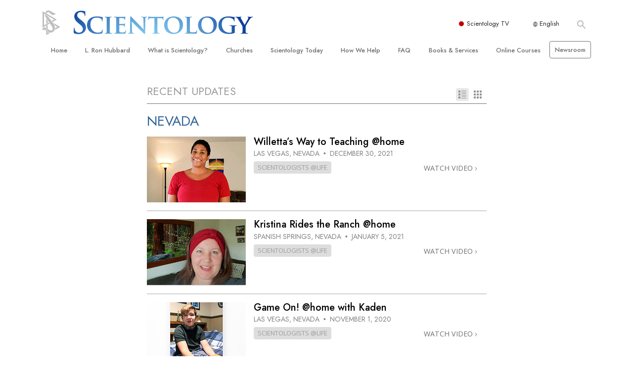

--- FILE ---
content_type: text/html; charset=utf-8
request_url: https://www.scientology.org/daily-connect/category/?tag=Nevada
body_size: 23900
content:
<!DOCTYPE html>
<html lang="en" itemscope itemtype="http://schema.org/WebPage">
<head>
<meta charset="utf-8">








	<meta http-equiv="X-UA-Compatible" content="IE=edge">
<meta name="viewport" content="width=device-width, initial-scale=1, shrink-to-fit=no">



	
	<title>Scientology Daily Connect</title>
	<meta property="local-search-title" content="Scientology Daily Connect" />



<meta name="facebook-domain-verification" content="5fiylhjs3p0sadccmvhn5r1xhzsezm" />  




<meta name="robots" content="noindex">



<meta name="description" content="" />


<meta itemprop="publisher" content="Scientology" />


<meta property="fb:admins" content="633862040" />













	






<script type="application/ld+json">
{
  "@context": "https://schema.org",
  "@type": "WebSite",
  
  "name": "Official Church of Scientology",
  "alternateName": ["Scientology", "Church of Scientology", "scientology.org"],
  
  "url": "https://www.scientology.org/"
}
</script>


<meta property="og:url" content="https://www.scientology.org/daily-connect/category/?tag=Nevada" />

<meta property="og:site_name" content="Official Church of Scientology" />

<meta property="og:title" content="Scientology Daily Connect" />
<meta property="og:description" content="" />

<meta property="og:image" content="https://files.scientology.org/imagecache/cropfit@w=1000/data/shared/web/assets/videos/master_thumbs/scnad_wis_2_en.jpg?k=ATtgKhjg8G" />
<meta property="og:type" content="website" />

<meta name="twitter:card" content="summary_large_image">
<meta name="twitter:title" content="Scientology Daily Connect">
<meta name="twitter:description" content="" >
<meta name="twitter:image" content="https://files.scientology.org/imagecache/cropfit@w=1000/data/shared/web/assets/videos/master_thumbs/scnad_wis_2_en.jpg?k=ATtgKhjg8G">










	





<link rel="canonical" href="https://www.scientology.org/daily-connect/category/" />

















<link rel="alternate" hreflang="fr-CA" href="https://fr.scientology.ca/daily-connect/category/" />



























<link rel="alternate" hreflang="no-NO" href="https://www.scientologi.no/daily-connect/category/" />



<link rel="alternate" hreflang="sv-SE" href="https://www.scientologi.se/daily-connect/category/" />



<link rel="alternate" hreflang="fr-FR" href="https://www.scientologie.fr/daily-connect/category/" />





<link rel="alternate" hreflang="de-AT" href="https://www.scientology.at/daily-connect/category/" />



<link rel="alternate" hreflang="nl-BE" href="https://www.scientology.be/daily-connect/category/" />



<link rel="alternate" hreflang="en-CA" href="https://www.scientology.ca/daily-connect/category/" />



<link rel="alternate" hreflang="fr-CH" href="https://www.scientology.ch/daily-connect/category/" />



<link rel="alternate" hreflang="es-CL" href="https://www.scientology.cl/daily-connect/category/" />



<link rel="alternate" hreflang="es-CO" href="https://www.scientology.co/daily-connect/category/" />



<link rel="alternate" hreflang="en-NZ" href="https://www.scientology.co.nz/daily-connect/category/" />



<link rel="alternate" hreflang="de-DE" href="https://www.scientology.de/daily-connect/category/" />



<link rel="alternate" hreflang="da-DK" href="https://www.scientology.dk/daily-connect/category/" />



<link rel="alternate" hreflang="es-DO" href="https://www.scientology.do/daily-connect/category/" />



<link rel="alternate" hreflang="es-ES" href="https://www.scientology.es/daily-connect/category/" />



<link rel="alternate" hreflang="fr-GP" href="https://www.scientology.gp/daily-connect/category/" />



<link rel="alternate" hreflang="el-GR" href="https://www.scientology.gr/daily-connect/category/" />



<link rel="alternate" hreflang="en-IE" href="https://www.scientology.ie/daily-connect/category/" />



<link rel="alternate" hreflang="en-IN" href="https://www.scientology.in/daily-connect/category/" />



<link rel="alternate" hreflang="it-IT" href="https://www.scientology.it/daily-connect/category/" />



<link rel="alternate" hreflang="ja-JP" href="https://www.scientology.jp/daily-connect/category/" />



<link rel="alternate" hreflang="ru-KZ" href="https://www.scientology.kz/daily-connect/category/" />



<link rel="alternate" hreflang="nl-NL" href="https://www.scientology.nl/daily-connect/category/" />



<link rel="alternate" hreflang="en" href="https://www.scientology.org/daily-connect/category/" />



<link rel="alternate" hreflang="en-AU" href="https://www.scientology.org.au/daily-connect/category/" />



<link rel="alternate" hreflang="he-IL" href="https://www.scientology.org.il/daily-connect/category/" />



<link rel="alternate" hreflang="es-MX" href="https://www.scientology.org.mx/daily-connect/category/" />



<link rel="alternate" hreflang="en-NP" href="https://www.scientology.org.np/daily-connect/category/" />



<link rel="alternate" hreflang="zh-TW" href="https://www.scientology.org.tw/daily-connect/category/" />



<link rel="alternate" hreflang="en-GB" href="https://www.scientology.org.uk/daily-connect/category/" />



<link rel="alternate" hreflang="es-VE" href="https://www.scientology.org.ve/daily-connect/category/" />



<link rel="alternate" hreflang="en-ZA" href="https://www.scientology.org.za/daily-connect/category/" />



<link rel="alternate" hreflang="en-PH" href="https://www.scientology.ph/daily-connect/category/" />



<link rel="alternate" hreflang="pt-PT" href="https://www.scientology.pt/daily-connect/category/" />



<link rel="alternate" hreflang="ru-RU" href="https://www.scientology.ru/daily-connect/category/" />



<link rel="alternate" hreflang="en-RW" href="https://www.scientology.rw/daily-connect/category/" />



<link rel="alternate" hreflang="hu-HU" href="https://www.szcientologia.org.hu/daily-connect/category/" />














	<!-- <link rel="stylesheet" href="/scss/_combined-aft.css?_=0113a"> -->

	<!-- async cssload -->
	<!-- <link rel="preload" href="/scss/_combined.css?_=0113a" as="style" onload="this.onload=null;this.rel='stylesheet'">
	<noscript><link rel="stylesheet" href="/scss/_combined.css?_=0113a"></noscript> -->
	<!-- end of async css -->

	
    

	
	<link rel="stylesheet" href="/scss/_combined.css?_=0113a">
	
	

	

	<!--  -->
	
	
	
	<!--  -->

	

	

	<!-- slideshow classnames -->
	

	

	

	
		
		<link rel="stylesheet" href="/scss/combined_application.scss?_=0113a">
		
	

	

<script>
WebFontConfig = {
    google: {
        families: [
            
            'Open+Sans:300,400,700,300italic,400italic,700italic',
            'Jost:300,400,500,700,300italic,400italic,500italic,700italic',

        ]
    }
};

(function(d) {
    var wf = d.createElement('script'),
        s = d.scripts[0];
    wf.src = 'https://ajax.googleapis.com/ajax/libs/webfont/1.6.26/webfont.js';
    wf.async = true;
    s.parentNode.insertBefore(wf, s);
})(document);
</script>






	

	
		
			<!-- Global Site Tag (gtag.js) - Google Analytics -->
<script>
  window.dataLayer = window.dataLayer || [];
  function gtag(){dataLayer.push(arguments);}

  gtag('consent', 'default', {
    'ad_storage': 'denied',
    'analytics_storage': 'denied',
    'functionality_storage': 'denied',
    'personalization_storage': 'denied',
    'wait_for_update': 500 // Wait until baner loads
  });

  window.gtagConsentV2 = true;

  gtag('js', new Date());

  gtag('config', 'G-HQ1TBXCEJT', {
  send_page_view: false
});


  gtag('config', 'G-LQBFNWNT3G', {
  send_page_view: false
});
  gtag('config', 'AW-605112126', {
  send_page_view: false
});

// if any org set





</script>


<script async src="https://www.googletagmanager.com/gtag/js?id=G-HQ1TBXCEJT"></script>


<script type="text/plain" data-cookiecategory="targeting">
(function() {
  var ga = document.createElement('script'); ga.type = 'text/javascript'; ga.async = true;
  ga.src = ('https:' == document.location.protocol ? 'https://' : 'http://') + 'stats.g.doubleclick.net/dc.js';
  var s = document.getElementsByTagName('script')[0]; s.parentNode.insertBefore(ga, s);
})();
</script>




		
	

	<script>
		var cacheId = '0113a';
	</script>

	
	<script defer src="/_combined/application.js?_=0113a"></script>
	

	
	<script async src="/_combined/cssrelpreload.js?_=0113a"></script>
	<script async src="/_combined/lazyload.js?_=0113a"></script>
	

	
	<script async src="/_combined/application2.js?_=0113a"></script>
	
	<script async type="text/plain" data-cookiecategory="performance" src="/_combined/sentry.js?_=0113a"></script>
	

	
	<script src="https://tr.standardadmin.org/tr2.js" async></script>
	<script>
	var _tr = window._tr || [];
	</script>
	

</head>




<body class="preload   path-daily-connect path-daily-connect-category  home-no-overlap ">




<div class="search">
    <div class="search__form">
        <button class="btn btn--search-close" aria-label="Close search form">
            <img class="search-button--close-icon" src="/images/close-icon.svg" alt="">
        </button>
        <form class="" action="/search/">
            
            
                
            
            <div class="search__form---icon">
                <span class="icon-search"></span>
            </div>
            <input class="search__input" name="q" type="search" placeholder="Search..." autocomplete="off" autocorrect="off" autocapitalize="off" spellcheck="false" />
            <span class="d-none d-md-block search__info">Hit ENTER to search or ESC to close</span>
        </form>
    </div>
</div><!-- /search -->

<!-- Videos for Org Sites -->









<div id="outer_shell">

    
        
<div class="container relative">
    <div class="external-navigation">
        
        <div class="external-navigation--item external-navigation--scntv">
            <!-- <a href="https://www.scientology.tv" target="_blank" class="no-decoration external-navigation--item-link"> -->
            <a href="https://www.scientology.tv/" target="_blank" class="no-decoration external-navigation--item-link">
                <span class="external-navigation--scntv--icon"></span>
                Scientology TV
                <span class="external-navigation--icon icon-external-link"></span>
            </a>
        </div>
        
        




<nav class="external-language-selector external-language-selector__v2 external-language">
    <div>
        <div class="external-navigation--item">
            
            <img src="/images/language-globe.svg" class="language-globe-white" alt="Language">
            <img src="/images/language-globe-gray.svg" class="language-globe-dark" alt="Language">
            English
        </div>
        <!-- <span class="selector"><span class="bordered">en</span> LANGUAGE 
            <img class="arrow-svg arrow-svg-right" src="/images/arrow-right-white.svg" alt="">
        </span> -->
    </div>
    <ul>

        <a class="no-decoration " href="https://www.scientology.org.tw/daily-connect/category/">繁體中文 &#124; <span>Chinese</span></a>
        <a class="no-decoration " href="https://www.scientology.dk/daily-connect/category/">Dansk &#124; <span>Danish</span></a>
        <a class="no-decoration " href="https://www.scientology.de/daily-connect/category/">Deutsch &#124; <span>German</span></a>
        <a class="no-decoration language__selected" href="https://www.scientology.org/daily-connect/category/">English &#124; <span>English</span></a>
        <a class="no-decoration " href="https://www.scientology.gr/daily-connect/category/">Ελληνικά &#124; <span>Greek</span></a>
        <a class="no-decoration " href="https://www.scientology.org.mx/daily-connect/category/">Español (Latino) &#124; <span>Spanish</span></a>
        <a class="no-decoration " href="https://www.scientology.es/daily-connect/category/">Español (Castellano) &#124; <span>Castilian</span></a>
        <a class="no-decoration " href="https://www.scientologie.fr/daily-connect/category/">Français &#124; <span>French</span></a>
        <a class="no-decoration " href="https://www.scientology.org.il/daily-connect/category/">עברית &#124; <span>Hebrew</span></a>
        
        <a class="no-decoration " href="https://www.scientology.it/daily-connect/category/">Italiano &#124; <span>Italian</span></a>
        <a class="no-decoration " href="https://www.scientology.jp/daily-connect/category/">日本語 &#124; <span>Japanese</span></a>
        <a class="no-decoration " href="https://www.szcientologia.org.hu/daily-connect/category/">Magyar &#124; <span>Hungarian</span></a>
        <a class="no-decoration " href="https://www.scientology.nl/daily-connect/category/">Nederlands &#124; <span>Dutch</span></a>
        <a class="no-decoration " href="https://www.scientologi.no/daily-connect/category/">Norsk &#124; <span>Norwegian</span></a>
        <a class="no-decoration " href="https://www.scientology.pt/daily-connect/category/">Português &#124; <span>Portuguese</span></a>
        <a class="no-decoration " href="https://www.scientology.ru/daily-connect/category/">Русский &#124; <span>Russian</span></a>
        
        <a class="no-decoration " href="https://www.scientologi.se/daily-connect/category/">Svenska &#124; <span>Swedish</span></a>

        
        
    </ul>
</nav>

        
        <div class="btn--search"><span class="icon-search"></span></svg></div>
    </div>
</div>

    

    <div id="shell">

        






<div class="banner-wrapper">
    <div class="banner-wrapper-container ">
        <div class="container">
            <div class="banner-wrapper--row row align-items-center justify-content-around justify-content-md-between">
                <div class="hamburger hamburger--slider-r hamburger-menu d-md-none">
                    <div class="hamburger-box">
                        <div class="hamburger-inner"></div>
                    </div>
                </div>
                
                <div class="d-flex align-items-center banner--logo">
    <div class="hamburger hamburger--slider-r hamburger-menu d-none d-md-block d-lg-none mr-2">
        <div class="hamburger-box">
            <div class="hamburger-inner"></div>
        </div>
    </div>

    <a class="no-decoration d-block w-100 scn-logo-link " href="/" itemscope itemtype="http://schema.org/Brand" class="">
        <div class="logo-on-light d-flex align-items-center">
            <div class="s-double-tri d-none d-md-block">
                
                
                    <img itemprop="logo" class="scn-symbol" src="/images/scientology-gray-logo.svg" alt="Scientology">
                
            </div>

            <div class="d-flex align-items-end scientology-logo-light">

                
                    <img itemprop="logo" class="scn-logo light-logo" src="/images/scientology-logo-white.svg">
                

                

                <img itemprop="logo" class="scn-logo dark-logo" src="/images/scientology-logos/scientology-logo-dark_en.svg">
                

                <div class="org-site-name">
                    
                </div>
            </div>


        </div>
    </a>
</div>

                <button class="btn btn--search d-md-none">
                    <div class="icon icon--search">
                        <span class="icon-search"></span>
                    </div>
                </button>

                 <div class="banner-subtool-row d-none d-md-flex align-items-center justify-content-end">
                    <div class="hamburger hamburger--slider-r hamburger-menu hamburger-menu__inverted wide-header__inverted--visible-lg">
                        <div class="hamburger-box">
                            <div class="hamburger-inner"></div>
                        </div>
                    </div>
                    
                    
                    
                <!-- 
                    <a href="/search.html" class="search-icon">
                        <img class="wide-header__hidden" src="/images/search-icon.svg" alt="">
                        <img class="wide-header__visible" src="/images/search-icon-white.svg" alt="">
                -->
                    </a>
                 </div>
            </div>
        </div>
    </div>
</div>

        








<div class="primary-nav-wrapper ">
	<div class="primary-nav-menu container d-none d-lg-block">
		<ul class="top-menu">
			
				
				
					<li class="menu-item   nav-trail-false">
						<div class="rel">
							
							<!-- For orgs /news/ send to grand opening if we don't have any news -->
							

							
							<a href="/"  class="menu-link">
								Home
							</a>
							
							
						</div>

					</li>
				
			
				
				
					<li class="menu-item   nav-trail-false">
						<div class="rel">
							
							<!-- For orgs /news/ send to grand opening if we don't have any news -->
							

							
							<a href="/l-ron-hubbard/"  class="menu-link">
								L.&nbsp;Ron Hubbard
							</a>
							
							
						</div>

					</li>
				
			
				
				
					<li class="menu-item   parent nav-trail-false">
						<div class="rel">
							
							<!-- For orgs /news/ send to grand opening if we don't have any news -->
							

							
							<a href="/what-is-scientology/"  class="menu-link">
								What is Scientology?
							</a>
							
								<div class="frog"> <!-- back -->
									<ul class="second-level">
										
											<li >
												<a href="/what-is-scientology/" class="menu-link title">
													Beliefs &amp; Practices
												</a>
											</li>
										
											<li >
												<a href="/what-is-scientology/the-scientology-creeds-and-codes/" class="menu-link title">
													Scientology Creeds &amp; Codes
												</a>
											</li>
										
											<li >
												<a href="/what-is-scientology/what-scientologists-say-about-scientology.html" class="menu-link title">
													What Scientologists Say About Scientology
												</a>
											</li>
										
											<li >
												<a href="/video/meet-a-scientologist.html" class="menu-link title">
													Meet A Scientologist
												</a>
											</li>
										
											<li >
												<a href="/what-is-scientology/inside-a-church-scientology.html" class="menu-link title">
													Inside a Church
												</a>
											</li>
										
											<li >
												<a href="/what-is-scientology/basic-principles-of-scientology/" class="menu-link title">
													The Basic Principles of Scientology
												</a>
											</li>
										
											<li >
												<a href="/what-is-dianetics/basic-principles-of-scientology/dianetics-understanding-the-mind.html" class="menu-link title">
													An Introduction to Dianetics
												</a>
											</li>
										
											<li >
												<a href="/what-is-scientology/love-hate-what-is-greatness.html" class="menu-link title">
													Love and Hate—<br/>What is Greatness?
												</a>
											</li>
										
									</ul>
								</div>
							
							
						</div>

					</li>
				
			
				
				
					<li class="menu-item   parent nav-trail-false">
						<div class="rel">
							
							<!-- For orgs /news/ send to grand opening if we don't have any news -->
							

							
							<a href="/churches/"  class="menu-link">
								Churches
							</a>
							
								<div class="frog"> <!-- back -->
									<ul class="second-level">
										
											<li >
												<a href="/churches/locator.html" class="menu-link title">
													Locate a Church
												</a>
											</li>
										
											<li >
												<a href="/churches/ideal-orgs/" class="menu-link title">
													Ideal Churches of Scientology
												</a>
											</li>
										
											<li >
												<a href="/churches/advanced-scientology-organizations/" class="menu-link title">
													Advanced Organizations
												</a>
											</li>
										
											<li >
												<a href="/churches/flag-land-base/" class="menu-link title">
													Flag Land Base
												</a>
											</li>
										
											<li >
												<a href="/churches/freewinds/" class="menu-link title">
													Freewinds
												</a>
											</li>
										
											<li >
												<a href="/churches/bringing-scientology-world/" class="menu-link title">
													Bringing Scientology to the&nbsp;World
												</a>
											</li>
										
									</ul>
								</div>
							
							
						</div>

					</li>
				
			
				
			
				
				
					<li class="menu-item   parent nav-trail-false">
						<div class="rel">
							
							<!-- For orgs /news/ send to grand opening if we don't have any news -->
							

							
							<a href="/scientology-today/"  class="menu-link">
								Scientology Today
							</a>
							
								<div class="frog"> <!-- back -->
									<ul class="second-level">
										
											<li >
												<a href="/scientology-today/category/expansion/" class="menu-link title">
													Grand Openings
												</a>
											</li>
										
											<li >
												<a href="/scientology-today/category/scientology-events/" class="menu-link title">
													Scientology Events
												</a>
											</li>
										
											<li >
												<a href="/scientology-today/category/religious-freedom/" class="menu-link title">
													Religious Freedom
												</a>
											</li>
										
											<li >
												<a href="/scientology-today/category/scientology-network/" class="menu-link title">
													Scientology TV
												</a>
											</li>
										
											<li >
												<a href="/scientology-today/how-we-help/" class="menu-link title">
													How We Help News
												</a>
											</li>
										
											<li >
												<a href="/david-miscavige/" class="menu-link title">
													David Miscavige—Scientology Ecclesiastical Leader
												</a>
											</li>
										
									</ul>
								</div>
							
							
						</div>

					</li>
				
			
				
				
					<li class="menu-item   parent nav-trail-false">
						<div class="rel">
							
							<!-- For orgs /news/ send to grand opening if we don't have any news -->
							

							
							<a href="/how-we-help/"  class="menu-link">
								How We Help
							</a>
							
								<div class="frog"> <!-- back -->
									<ul class="second-level">
										
											<li >
												<a href="/how-we-help/way-to-happiness/" class="menu-link title">
													The Way to Happiness
												</a>
											</li>
										
											<li >
												<a href="/how-we-help/applied-scholastics/" class="menu-link title">
													Applied Scholastics
												</a>
											</li>
										
											<li >
												<a href="/how-we-help/criminon/" class="menu-link title">
													Criminon
												</a>
											</li>
										
											<li >
												<a href="/how-we-help/narconon/" class="menu-link title">
													Narconon
												</a>
											</li>
										
											<li >
												<a href="/how-we-help/truth-about-drugs/" class="menu-link title">
													The Truth About Drugs
												</a>
											</li>
										
											<li >
												<a href="/how-we-help/human-rights/" class="menu-link title">
													United for Human Rights
												</a>
											</li>
										
											<li >
												<a href="/how-we-help/citizens-commission-on-human-rights/" class="menu-link title">
													Citizens Commission on Human Rights
												</a>
											</li>
										
											<li >
												<a href="/how-we-help/volunteer-ministers/" class="menu-link title">
													Scientology Volunteer Ministers
												</a>
											</li>
										
									</ul>
								</div>
							
							
						</div>

					</li>
				
			
				
				
					<li class="menu-item   parent nav-trail-false">
						<div class="rel">
							
							<!-- For orgs /news/ send to grand opening if we don't have any news -->
							

							
							<a href="/faq/"  class="menu-link">
								FAQ
							</a>
							
								<div class="frog"> <!-- back -->
									<ul class="second-level">
										
											<li >
												<a href="/faq/background-and-basic-principles/what-does-the-word-scientology-mean.html" class="menu-link title">
													Background and Basic Principles
												</a>
											</li>
										
											<li >
												<a href="/faq/inside-a-church-of-scientology/what-goes-scientology-church.html" class="menu-link title">
													Inside a Church
												</a>
											</li>
										
											<li >
												<a href="/faq/the-organization-of-scientology/how-is-the-church-of-scientology-structured.html" class="menu-link title">
													The Organization of Scientology
												</a>
											</li>
										
									</ul>
								</div>
							
							
						</div>

					</li>
				
			
				
				
					<li class="menu-item   parent nav-trail-false">
						<div class="rel">
							
							<!-- For orgs /news/ send to grand opening if we don't have any news -->
							

							
							<a href="/store/category/beginning-books.html"  class="menu-link">
								Books & Services
							</a>
							
								<div class="frog"> <!-- back -->
									<ul class="second-level">
										
											<li >
												<a href="/store/category/beginning-books.html" class="menu-link title">
													Beginning Books
												</a>
											</li>
										
											<li >
												<a href="/store/category/beginning-audiobooks.html" class="menu-link title">
													Audiobooks
												</a>
											</li>
										
											<li >
												<a href="/store/category/classics-lectures.html" class="menu-link title">
													Introductory Lectures
												</a>
											</li>
										
											<li >
												<a href="/store/category/books-on-film.html" class="menu-link title">
													Introductory Films
												</a>
											</li>
										
											<li >
												<a href="/beginning-services/" class="menu-link title">
													Beginning Services
												</a>
											</li>
										
									</ul>
								</div>
							
							
						</div>

					</li>
				
			
				
				
					<li class="menu-item   parent nav-trail-false">
						<div class="rel">
							
							<!-- For orgs /news/ send to grand opening if we don't have any news -->
							

							
							<a href="/courses/"  class="menu-link">
								Online Courses
							</a>
							
								<div class="frog"> <!-- back -->
									<ul class="second-level">
										
											<li >
												<a href="/courses/conflicts/overview.html" class="menu-link title">
													How to Resolve&#160;Conflicts
												</a>
											</li>
										
											<li >
												<a href="/courses/dynamics/overview.html" class="menu-link title">
													The Dynamics of&#160;Existence
												</a>
											</li>
										
											<li >
												<a href="/courses/understanding/overview.html" class="menu-link title">
													The Components&nbsp;of Understanding
												</a>
											</li>
										
											<li >
												<a href="/courses/solutions/overview.html" class="menu-link title">
													Solutions for a Dangerous Environment
												</a>
											</li>
										
											<li >
												<a href="/courses/assists/overview.html" class="menu-link title">
													Assists for Illnesses and&#160;Injuries
												</a>
											</li>
										
											<li >
												<a href="/courses/integrity/overview.html" class="menu-link title">
													Integrity and&#160;Honesty
												</a>
											</li>
										
											<li >
												<a href="/courses/marriage/overview.html" class="menu-link title">
													Marriage
												</a>
											</li>
										
											<li >
												<a href="/courses/tone-scale/overview.html" class="menu-link title">
													The Emotional Tone&#160;Scale
												</a>
											</li>
										
											<li >
												<a href="/courses/drugs/overview.html" class="menu-link title">
													Answers to&#160;Drugs
												</a>
											</li>
										
											<li >
												<a href="/courses/children/overview.html" class="menu-link title">
													Children
												</a>
											</li>
										
											<li >
												<a href="/courses/tools/overview.html" class="menu-link title">
													Tools for the&#160;Workplace
												</a>
											</li>
										
											<li >
												<a href="/courses/conditions/overview.html" class="menu-link title">
													Ethics and the&#160;Conditions
												</a>
											</li>
										
											<li >
												<a href="/courses/suppression/overview.html" class="menu-link title">
													The Cause of&#160;Suppression
												</a>
											</li>
										
											<li >
												<a href="/courses/investigations/overview.html" class="menu-link title">
													Investigations
												</a>
											</li>
										
											<li >
												<a href="/courses/organizing/overview.html" class="menu-link title">
													Basics of&#160;Organizing
												</a>
											</li>
										
											<li >
												<a href="/courses/public-relations/overview.html" class="menu-link title">
													Fundamentals of Public&#160;Relations
												</a>
											</li>
										
											<li >
												<a href="/courses/targets/overview.html" class="menu-link title">
													Targets and&#160;Goals
												</a>
											</li>
										
											<li >
												<a href="/courses/study/overview.html" class="menu-link title">
													The Technology of&#160;Study
												</a>
											</li>
										
											<li >
												<a href="/courses/communication/overview.html" class="menu-link title">
													Communication
												</a>
											</li>
										
									</ul>
								</div>
							
							
						</div>

					</li>
				
			
				
				
					<li class="menu-item menu-item__newsroom  nav-trail-false">
						<div class="rel">
							
							<!-- For orgs /news/ send to grand opening if we don't have any news -->
							

							
							<a href="https://www.scientologynews.org/" target="_blank" class="menu-link">
								Newsroom
							</a>
							
							
						</div>

					</li>
				
			
		</ul>
	</div>
</div>








<div class="nav-bar">
	<ul>
		
			
			<li class="nav-bar--link" data-menuid="0">
				
				<!-- For orgs /news/ send to grand opening if we don't have any news -->
				
				
				
				<a href="/"  class="menu-link no-decoration">
					
						<img class="nav-bar--arrow" src="/org-logo/arrow-right.svg?color=336699" alt="">
					
					HOME
				</a>
				
			</li>

			

		
			
			<li class="nav-bar--link" data-menuid="1">
				
				<!-- For orgs /news/ send to grand opening if we don't have any news -->
				
				
				
				<a href="/l-ron-hubbard/"  class="menu-link no-decoration">
					
						<img class="nav-bar--arrow" src="/org-logo/arrow-right.svg?color=336699" alt="">
					
					L. RON HUBBARD
				</a>
				
			</li>

			

		
			
			<li class="nav-bar--link" data-menuid="2">
				
				<!-- For orgs /news/ send to grand opening if we don't have any news -->
				
				
				
				<a href="/what-is-scientology/"  class="menu-link no-decoration">
					
						<img class="nav-bar--arrow" src="/org-logo/arrow-right.svg?color=336699" alt="">
					
					WHAT IS SCIENTOLOGY?
				</a>
				
			</li>

			
				<div class="nav-bar--frog" data-menuid="2">
					<ul class="nav-bar--second-level">
						
							<li>
								<a href="/what-is-scientology/" class="nav-bar--second-level__link">
									Beliefs &amp; Practices
								</a>
							</li>
						
							<li>
								<a href="/what-is-scientology/the-scientology-creeds-and-codes/" class="nav-bar--second-level__link">
									Scientology Creeds &amp; Codes
								</a>
							</li>
						
							<li>
								<a href="/what-is-scientology/what-scientologists-say-about-scientology.html" class="nav-bar--second-level__link">
									What Scientologists Say About Scientology
								</a>
							</li>
						
							<li>
								<a href="/video/meet-a-scientologist.html" class="nav-bar--second-level__link">
									Meet A Scientologist
								</a>
							</li>
						
							<li>
								<a href="/what-is-scientology/inside-a-church-scientology.html" class="nav-bar--second-level__link">
									Inside a Church
								</a>
							</li>
						
							<li>
								<a href="/what-is-scientology/basic-principles-of-scientology/" class="nav-bar--second-level__link">
									The Basic Principles of Scientology
								</a>
							</li>
						
							<li>
								<a href="/what-is-dianetics/basic-principles-of-scientology/dianetics-understanding-the-mind.html" class="nav-bar--second-level__link">
									An Introduction to Dianetics
								</a>
							</li>
						
							<li>
								<a href="/what-is-scientology/love-hate-what-is-greatness.html" class="nav-bar--second-level__link">
									Love and Hate—<br/>What is Greatness?
								</a>
							</li>
						
					</ul>
				</div>
			

		
			
			<li class="nav-bar--link" data-menuid="3">
				
				<!-- For orgs /news/ send to grand opening if we don't have any news -->
				
				
				
				<a href="/churches/"  class="menu-link no-decoration">
					
						<img class="nav-bar--arrow" src="/org-logo/arrow-right.svg?color=336699" alt="">
					
					CHURCHES
				</a>
				
			</li>

			
				<div class="nav-bar--frog" data-menuid="3">
					<ul class="nav-bar--second-level">
						
							<li>
								<a href="/churches/locator.html" class="nav-bar--second-level__link">
									Locate a Church
								</a>
							</li>
						
							<li>
								<a href="/churches/ideal-orgs/" class="nav-bar--second-level__link">
									Ideal Churches of Scientology
								</a>
							</li>
						
							<li>
								<a href="/churches/advanced-scientology-organizations/" class="nav-bar--second-level__link">
									Advanced Organizations
								</a>
							</li>
						
							<li>
								<a href="/churches/flag-land-base/" class="nav-bar--second-level__link">
									Flag Land Base
								</a>
							</li>
						
							<li>
								<a href="/churches/freewinds/" class="nav-bar--second-level__link">
									Freewinds
								</a>
							</li>
						
							<li>
								<a href="/churches/bringing-scientology-world/" class="nav-bar--second-level__link">
									Bringing Scientology to the&nbsp;World
								</a>
							</li>
						
					</ul>
				</div>
			

		
			
			<li class="nav-bar--link" data-menuid="4">
				
				<!-- For orgs /news/ send to grand opening if we don't have any news -->
				
				
				
				<a href="/daily-connect/"  class="menu-link no-decoration">
					
						<img class="nav-bar--arrow" src="/org-logo/arrow-right.svg?color=336699" alt="">
					
					DAILY CONNECT
				</a>
				
			</li>

			
				<div class="nav-bar--frog" data-menuid="4">
					<ul class="nav-bar--second-level">
						
							<li>
								<a href="/daily-connect/scientologists-at-life/" class="nav-bar--second-level__link">
									Scientologists @life
								</a>
							</li>
						
							<li>
								<a href="/staywell/" class="nav-bar--second-level__link">
									How to Stay&nbsp;Well
								</a>
							</li>
						
					</ul>
				</div>
			

		
			
			<li class="nav-bar--link" data-menuid="5">
				
				<!-- For orgs /news/ send to grand opening if we don't have any news -->
				
				
				
				<a href="/scientology-today/"  class="menu-link no-decoration">
					
						<img class="nav-bar--arrow" src="/org-logo/arrow-right.svg?color=336699" alt="">
					
					SCIENTOLOGY TODAY
				</a>
				
			</li>

			
				<div class="nav-bar--frog" data-menuid="5">
					<ul class="nav-bar--second-level">
						
							<li>
								<a href="/scientology-today/category/expansion/" class="nav-bar--second-level__link">
									Grand Openings
								</a>
							</li>
						
							<li>
								<a href="/scientology-today/category/scientology-events/" class="nav-bar--second-level__link">
									Scientology Events
								</a>
							</li>
						
							<li>
								<a href="/scientology-today/category/religious-freedom/" class="nav-bar--second-level__link">
									Religious Freedom
								</a>
							</li>
						
							<li>
								<a href="/scientology-today/category/scientology-network/" class="nav-bar--second-level__link">
									Scientology TV
								</a>
							</li>
						
							<li>
								<a href="/scientology-today/how-we-help/" class="nav-bar--second-level__link">
									How We Help News
								</a>
							</li>
						
							<li>
								<a href="/david-miscavige/" class="nav-bar--second-level__link">
									David Miscavige—Scientology Ecclesiastical Leader
								</a>
							</li>
						
					</ul>
				</div>
			

		
			
			<li class="nav-bar--link" data-menuid="6">
				
				<!-- For orgs /news/ send to grand opening if we don't have any news -->
				
				
				
				<a href="/how-we-help/"  class="menu-link no-decoration">
					
						<img class="nav-bar--arrow" src="/org-logo/arrow-right.svg?color=336699" alt="">
					
					HOW WE HELP
				</a>
				
			</li>

			
				<div class="nav-bar--frog" data-menuid="6">
					<ul class="nav-bar--second-level">
						
							<li>
								<a href="/how-we-help/way-to-happiness/" class="nav-bar--second-level__link">
									The Way to Happiness
								</a>
							</li>
						
							<li>
								<a href="/how-we-help/applied-scholastics/" class="nav-bar--second-level__link">
									Applied Scholastics
								</a>
							</li>
						
							<li>
								<a href="/how-we-help/criminon/" class="nav-bar--second-level__link">
									Criminon
								</a>
							</li>
						
							<li>
								<a href="/how-we-help/narconon/" class="nav-bar--second-level__link">
									Narconon
								</a>
							</li>
						
							<li>
								<a href="/how-we-help/truth-about-drugs/" class="nav-bar--second-level__link">
									The Truth About Drugs
								</a>
							</li>
						
							<li>
								<a href="/how-we-help/human-rights/" class="nav-bar--second-level__link">
									United for Human Rights
								</a>
							</li>
						
							<li>
								<a href="/how-we-help/citizens-commission-on-human-rights/" class="nav-bar--second-level__link">
									Citizens Commission on Human Rights
								</a>
							</li>
						
							<li>
								<a href="/how-we-help/volunteer-ministers/" class="nav-bar--second-level__link">
									Scientology Volunteer Ministers
								</a>
							</li>
						
					</ul>
				</div>
			

		
			
			<li class="nav-bar--link" data-menuid="7">
				
				<!-- For orgs /news/ send to grand opening if we don't have any news -->
				
				
				
				<a href="/faq/"  class="menu-link no-decoration">
					
						<img class="nav-bar--arrow" src="/org-logo/arrow-right.svg?color=336699" alt="">
					
					FAQ
				</a>
				
			</li>

			
				<div class="nav-bar--frog" data-menuid="7">
					<ul class="nav-bar--second-level">
						
							<li>
								<a href="/faq/background-and-basic-principles/what-does-the-word-scientology-mean.html" class="nav-bar--second-level__link">
									Background and Basic Principles
								</a>
							</li>
						
							<li>
								<a href="/faq/inside-a-church-of-scientology/what-goes-scientology-church.html" class="nav-bar--second-level__link">
									Inside a Church
								</a>
							</li>
						
							<li>
								<a href="/faq/the-organization-of-scientology/how-is-the-church-of-scientology-structured.html" class="nav-bar--second-level__link">
									The Organization of Scientology
								</a>
							</li>
						
					</ul>
				</div>
			

		
			
			<li class="nav-bar--link" data-menuid="8">
				
				<!-- For orgs /news/ send to grand opening if we don't have any news -->
				
				
				
				<a href="/store/category/beginning-books.html"  class="menu-link no-decoration">
					
						<img class="nav-bar--arrow" src="/org-logo/arrow-right.svg?color=336699" alt="">
					
					BOOKS &amp; SERVICES
				</a>
				
			</li>

			
				<div class="nav-bar--frog" data-menuid="8">
					<ul class="nav-bar--second-level">
						
							<li>
								<a href="/store/category/beginning-books.html" class="nav-bar--second-level__link">
									Beginning Books
								</a>
							</li>
						
							<li>
								<a href="/store/category/beginning-audiobooks.html" class="nav-bar--second-level__link">
									Audiobooks
								</a>
							</li>
						
							<li>
								<a href="/store/category/classics-lectures.html" class="nav-bar--second-level__link">
									Introductory Lectures
								</a>
							</li>
						
							<li>
								<a href="/store/category/books-on-film.html" class="nav-bar--second-level__link">
									Introductory Films
								</a>
							</li>
						
							<li>
								<a href="/beginning-services/" class="nav-bar--second-level__link">
									Beginning Services
								</a>
							</li>
						
					</ul>
				</div>
			

		
			
			<li class="nav-bar--link" data-menuid="9">
				
				<!-- For orgs /news/ send to grand opening if we don't have any news -->
				
				
				
				<a href="/courses/"  class="menu-link no-decoration">
					
						<img class="nav-bar--arrow" src="/org-logo/arrow-right.svg?color=336699" alt="">
					
					ONLINE COURSES
				</a>
				
			</li>

			
				<div class="nav-bar--frog" data-menuid="9">
					<ul class="nav-bar--second-level">
						
							<li>
								<a href="/courses/conflicts/overview.html" class="nav-bar--second-level__link">
									How to Resolve&#160;Conflicts
								</a>
							</li>
						
							<li>
								<a href="/courses/dynamics/overview.html" class="nav-bar--second-level__link">
									The Dynamics of&#160;Existence
								</a>
							</li>
						
							<li>
								<a href="/courses/understanding/overview.html" class="nav-bar--second-level__link">
									The Components&nbsp;of Understanding
								</a>
							</li>
						
							<li>
								<a href="/courses/solutions/overview.html" class="nav-bar--second-level__link">
									Solutions for a Dangerous Environment
								</a>
							</li>
						
							<li>
								<a href="/courses/assists/overview.html" class="nav-bar--second-level__link">
									Assists for Illnesses and&#160;Injuries
								</a>
							</li>
						
							<li>
								<a href="/courses/integrity/overview.html" class="nav-bar--second-level__link">
									Integrity and&#160;Honesty
								</a>
							</li>
						
							<li>
								<a href="/courses/marriage/overview.html" class="nav-bar--second-level__link">
									Marriage
								</a>
							</li>
						
							<li>
								<a href="/courses/tone-scale/overview.html" class="nav-bar--second-level__link">
									The Emotional Tone&#160;Scale
								</a>
							</li>
						
							<li>
								<a href="/courses/drugs/overview.html" class="nav-bar--second-level__link">
									Answers to&#160;Drugs
								</a>
							</li>
						
							<li>
								<a href="/courses/children/overview.html" class="nav-bar--second-level__link">
									Children
								</a>
							</li>
						
							<li>
								<a href="/courses/tools/overview.html" class="nav-bar--second-level__link">
									Tools for the&#160;Workplace
								</a>
							</li>
						
							<li>
								<a href="/courses/conditions/overview.html" class="nav-bar--second-level__link">
									Ethics and the&#160;Conditions
								</a>
							</li>
						
							<li>
								<a href="/courses/suppression/overview.html" class="nav-bar--second-level__link">
									The Cause of&#160;Suppression
								</a>
							</li>
						
							<li>
								<a href="/courses/investigations/overview.html" class="nav-bar--second-level__link">
									Investigations
								</a>
							</li>
						
							<li>
								<a href="/courses/organizing/overview.html" class="nav-bar--second-level__link">
									Basics of&#160;Organizing
								</a>
							</li>
						
							<li>
								<a href="/courses/public-relations/overview.html" class="nav-bar--second-level__link">
									Fundamentals of Public&#160;Relations
								</a>
							</li>
						
							<li>
								<a href="/courses/targets/overview.html" class="nav-bar--second-level__link">
									Targets and&#160;Goals
								</a>
							</li>
						
							<li>
								<a href="/courses/study/overview.html" class="nav-bar--second-level__link">
									The Technology of&#160;Study
								</a>
							</li>
						
							<li>
								<a href="/courses/communication/overview.html" class="nav-bar--second-level__link">
									Communication
								</a>
							</li>
						
					</ul>
				</div>
			

		
			
			<li class="nav-bar--link" data-menuid="10">
				
				<!-- For orgs /news/ send to grand opening if we don't have any news -->
				
				
				
				<a href="https://www.scientologynews.org/" target="_blank" class="menu-link no-decoration">
					
						<img class="nav-bar--arrow" src="/org-logo/arrow-right.svg?color=336699" alt="">
					
					NEWSROOM
				</a>
				
			</li>

			

		
	</ul>
</div>





        <div id="header_and_content">

            
            <div id="header_container" class="clearfix header-container">
                <div id="header" class="header">
                    <div class="container">
                        














	
	
		
			
		
		
		
	
		
		
		
	
		
		
		
			
				
			
				
			
				
			
				
			
				
			
				
			
				
			
				
			
		
	
		
		
		
			
				
			
				
			
				
			
				
			
				
			
				
			
		
	
		
			
		
		
		
			
				
			
				
			
		
	
		
		
		
			
				
			
				
			
				
			
				
			
				
			
				
			
		
	
		
		
		
			
				
			
				
			
				
			
				
			
				
			
				
			
				
			
				
			
		
	
		
		
		
			
				
			
				
			
				
			
		
	
		
		
		
			
				
			
				
			
				
			
				
			
				
			
		
	
		
		
		
			
				
			
				
			
				
			
				
			
				
			
				
			
				
			
				
			
				
			
				
			
				
			
				
			
				
			
				
			
				
			
				
			
				
			
				
			
				
			
		
	
		
		
		
	




	
	
	
		
	

	
	
	
	

	
	

	


	
		
		
		
			
		
	


	
		
		
			
		
			

				
					
				
				
				
				
				
					
				
				
			
		
			

				
					
				
				
				
				
				
				
			
		
			
		
	


	
	



                    </div>
                </div>
            </div>
            

            

            

            
        
            

            <div id="content_container" class="body container">

                <!-- NOTE: if you want schema, put it in the page itself: itemscope itemtype="http://schema.org/Article" -->

                
                <article id="content" class="row main-content justify-content-between">
                


                    <div class="col-24 page-title--wrapper">
                        <div class="row justify-content-center">
                            <div class="col-lg-14">
                                
	

	












                                
                                <div class="d-block mb-3"></div>
                            </div>
                        </div>
                    </div>

                    

                    
                    <main itemscope itemtype="http://schema.org/Article" class="main col-24  ">
                    

                    
                        
    <div data-amp-body>
        
<div class="row justify-content-center">
	<div class="col-lg-15">
		<div class="daily-connect--subheadline daily-connect--subheadline__buttons">
			RECENT UPDATES
			<div class="article-layout-chooser">
    <div class="article-layout--icon-daily-connect" data-layout-class="article--layout__listing">
        
        <div class="more-tooltip-wrapper">
            <div class="more-tooltip">
                <div class="more-tooltip--breadcrumb">
                    List View
                </div>
                <div class="more-tooltop--arrow-down"></div>
            </div>
        </div>
        
        <img src="/images/view-list-icon.svg" alt="">
    </div>
    <div class="article-layout--icon-daily-connect" data-layout-class="article--layout__grid">
        
        <div class="more-tooltip-wrapper">
            <div class="more-tooltip">
                <div class="more-tooltip--breadcrumb">
                    Grid View
                </div>
                <div class="more-tooltop--arrow-down"></div>
            </div>
        </div>
        
        <img src="/images/view-grid-icon.svg" alt="">
    </div>
</div>
		</div>

		

		
		

		
		
			
			
		
			
			
			
		
			
			
				
			
				
					
				
			
				
			
				
			
		
			<h1 class="title mt-2">
				Nevada
			</h1>
			
		
		
		
		
		
		
		
		
		
		
		
		
		
		
		
			
		
		
		
		<div class="daily-connect-items-wrapper">
			<div class="article--layout__listing" style="display: none;">
				<div class="article-lazyloader" data-total-items="17">
					
						






<div class="main__news-listing-item">
	<div class="main__news-listing-image ">

		

		
		

		

		
			
			
		
		

		

		<a class="no-decoration" href="/daily-connect/scientologists-at-home/willettas-way-to-teaching-home">
			<div class="img-ratio img-ratio--3x2">
				
					
	<img class="lazyload auto-height" data-sizes="auto"  data-srcset="
	
		
		https://files.scientology.org/imagecache/cropfit@w=200@cr=379,82,1296,864/data/www.scientology.tv/series/scientologists-at-home/scientologists-at-home-willetta-e700dba2_en.jpg?k=PN56XxGEon 200w,
		https://files.scientology.org/imagecache/cropfit@w=400@cr=379,82,1296,864/data/www.scientology.tv/series/scientologists-at-home/scientologists-at-home-willetta-e700dba2_en.jpg?k=ZWZ_iQeUiY 400w,
	
		
		https://files.scientology.org/imagecache/cropfit@w=575@cr=379,82,1296,864/data/www.scientology.tv/series/scientologists-at-home/scientologists-at-home-willetta-e700dba2_en.jpg?k=Nf5xyr78nV 575w,
		https://files.scientology.org/imagecache/cropfit@w=1150@cr=379,82,1296,864/data/www.scientology.tv/series/scientologists-at-home/scientologists-at-home-willetta-e700dba2_en.jpg?k=mqUTEPNoZY 1150w
	
	" alt="">

				
			</div>
		</a>
	</div>

	<div class="main__news-listing-text">
		<a class="no-decoration" href="/daily-connect/scientologists-at-home/willettas-way-to-teaching-home">
			<h5 class="main__news-listing-title">
				
					Willetta’s Way to Teaching @home
				

				
			</h5>

			<div class="main__news-listing-loc-date">
				<div class="main__news-listing-location">
				
				
					Las Vegas, Nevada
					
				
				

				
					
					<span class="main__news-listing-date date__hidden" data-timestamp="1640883600">
                        
						<span class="d-none d-md-inline-block">&nbsp;<span class="main__news-listing-bullet">•</span>&nbsp;</span>
						
						<timeoutput>
                            
	
	
	
		DECEMBER 30, 2021
	

						</timeoutput>
                        
						
					</span>
					
				</div>
			</div>
		</a>

		
		
		

		
		
			
		
			
		
			
		
			
		

		
			
			
			
		

		

		
		<!-- HACK for untranslated strings -->
		

		
			
<a href="/daily-connect/scientologists-at-life/" class="main__news-subcategory">
	<div class="more-tooltip-wrapper">
		<div class="more-tooltip">
			<div class="more-tooltip--breadcrumb">
				News | Scientology Today
			</div>

			<div class="more-tooltip--info">
				<div class="more-tooltip--icon">
					<img src="" alt="">
				</div>
				<div class="more-tooltip--title">
					Scientologists @life
				</div>
			</div>

			<div class="more-tooltip--divider"></div>
			<div class="more-tooltip--see-more learn-more-link">
				
					SEE ALL
				
			</div>

			<div class="more-tooltop--arrow-down"></div>
		</div>
	</div>
	SCIENTOLOGISTS @LIFE
</a>

		

		<!-- disabled -->
		

		

		


		<a class="no-decoration" href="/daily-connect/scientologists-at-home/willettas-way-to-teaching-home">
			<div class="learn-more-link with-underline">
				WATCH VIDEO
			</div>
		</a>

	</div>

</div>

					
						






<div class="main__news-listing-item">
	<div class="main__news-listing-image ">

		

		
		

		

		
			
			
		
		

		

		<a class="no-decoration" href="/daily-connect/scientologists-at-home/kristina-rides-the-ranch-home-3e2df954">
			<div class="img-ratio img-ratio--3x2">
				
					
	<img class="lazyload auto-height" data-sizes="auto"  data-srcset="
	
		
		https://files.scientology.org/imagecache/cropfit@w=200@cr=353,59,1438,958/data/shared/web/assets/videos/master_thumbs/scientologists-at-home-kristina-3e2df954_en.jpg?k=3Y8SRrgwar 200w,
		https://files.scientology.org/imagecache/cropfit@w=400@cr=353,59,1438,958/data/shared/web/assets/videos/master_thumbs/scientologists-at-home-kristina-3e2df954_en.jpg?k=wK3AL9N697 400w,
	
		
		https://files.scientology.org/imagecache/cropfit@w=575@cr=353,59,1438,958/data/shared/web/assets/videos/master_thumbs/scientologists-at-home-kristina-3e2df954_en.jpg?k=R3DJ8dv2Cq 575w,
		https://files.scientology.org/imagecache/cropfit@w=1150@cr=353,59,1438,958/data/shared/web/assets/videos/master_thumbs/scientologists-at-home-kristina-3e2df954_en.jpg?k=5_n8_ipFuF 1150w
	
	" alt="">

				
			</div>
		</a>
	</div>

	<div class="main__news-listing-text">
		<a class="no-decoration" href="/daily-connect/scientologists-at-home/kristina-rides-the-ranch-home-3e2df954">
			<h5 class="main__news-listing-title">
				
					Kristina Rides the Ranch @home
				

				
			</h5>

			<div class="main__news-listing-loc-date">
				<div class="main__news-listing-location">
				
				
					Spanish Springs, Nevada
					
				
				

				
					
					<span class="main__news-listing-date date__hidden" data-timestamp="1609855200">
                        
						<span class="d-none d-md-inline-block">&nbsp;<span class="main__news-listing-bullet">•</span>&nbsp;</span>
						
						<timeoutput>
                            
	
	
	
		JANUARY 5, 2021
	

						</timeoutput>
                        
						
					</span>
					
				</div>
			</div>
		</a>

		
		
		

		
		
			
		
			
		
			
		
			
		

		
			
			
			
		

		

		
		<!-- HACK for untranslated strings -->
		

		
			
<a href="/daily-connect/scientologists-at-life/" class="main__news-subcategory">
	<div class="more-tooltip-wrapper">
		<div class="more-tooltip">
			<div class="more-tooltip--breadcrumb">
				News | Scientology Today
			</div>

			<div class="more-tooltip--info">
				<div class="more-tooltip--icon">
					<img src="" alt="">
				</div>
				<div class="more-tooltip--title">
					Scientologists @life
				</div>
			</div>

			<div class="more-tooltip--divider"></div>
			<div class="more-tooltip--see-more learn-more-link">
				
					SEE ALL
				
			</div>

			<div class="more-tooltop--arrow-down"></div>
		</div>
	</div>
	SCIENTOLOGISTS @LIFE
</a>

		

		<!-- disabled -->
		

		

		


		<a class="no-decoration" href="/daily-connect/scientologists-at-home/kristina-rides-the-ranch-home-3e2df954">
			<div class="learn-more-link with-underline">
				WATCH VIDEO
			</div>
		</a>

	</div>

</div>

					
						






<div class="main__news-listing-item">
	<div class="main__news-listing-image ">

		

		
		

		

		
			
			
		
		

		

		<a class="no-decoration" href="/daily-connect/scientologists-at-home/game-on-home-with-kaden-686855f5">
			<div class="img-ratio img-ratio--3x2">
				
					
	<img class="lazyload auto-height" data-sizes="auto"  data-srcset="
	
		
		https://files.scientology.org/imagecache/cropfit@w=200@cr=382,145,1155,770/data/shared/web/assets/videos/master_thumbs/scientologists-at-home-kaden-686855f5_en.jpg?k=dycCXRaQfl 200w,
		https://files.scientology.org/imagecache/cropfit@w=400@cr=382,145,1155,770/data/shared/web/assets/videos/master_thumbs/scientologists-at-home-kaden-686855f5_en.jpg?k=q_-74-FXeV 400w,
	
		
		https://files.scientology.org/imagecache/cropfit@w=575@cr=382,145,1155,770/data/shared/web/assets/videos/master_thumbs/scientologists-at-home-kaden-686855f5_en.jpg?k=eF5zQMm7um 575w,
		https://files.scientology.org/imagecache/cropfit@w=1150@cr=382,145,1155,770/data/shared/web/assets/videos/master_thumbs/scientologists-at-home-kaden-686855f5_en.jpg?k=WwypB81Huu 1150w
	
	" alt="">

				
			</div>
		</a>
	</div>

	<div class="main__news-listing-text">
		<a class="no-decoration" href="/daily-connect/scientologists-at-home/game-on-home-with-kaden-686855f5">
			<h5 class="main__news-listing-title">
				
					Game On! @home with Kaden
				

				
			</h5>

			<div class="main__news-listing-loc-date">
				<div class="main__news-listing-location">
				
				
					Las Vegas, Nevada
					
				
				

				
					
					<span class="main__news-listing-date date__hidden" data-timestamp="1604250000">
                        
						<span class="d-none d-md-inline-block">&nbsp;<span class="main__news-listing-bullet">•</span>&nbsp;</span>
						
						<timeoutput>
                            
	
	
	
		NOVEMBER 1, 2020
	

						</timeoutput>
                        
						
					</span>
					
				</div>
			</div>
		</a>

		
		
		

		
		
			
		
			
		
			
		
			
		

		
			
			
			
		

		

		
		<!-- HACK for untranslated strings -->
		

		
			
<a href="/daily-connect/scientologists-at-life/" class="main__news-subcategory">
	<div class="more-tooltip-wrapper">
		<div class="more-tooltip">
			<div class="more-tooltip--breadcrumb">
				News | Scientology Today
			</div>

			<div class="more-tooltip--info">
				<div class="more-tooltip--icon">
					<img src="" alt="">
				</div>
				<div class="more-tooltip--title">
					Scientologists @life
				</div>
			</div>

			<div class="more-tooltip--divider"></div>
			<div class="more-tooltip--see-more learn-more-link">
				
					SEE ALL
				
			</div>

			<div class="more-tooltop--arrow-down"></div>
		</div>
	</div>
	SCIENTOLOGISTS @LIFE
</a>

		

		<!-- disabled -->
		

		

		


		<a class="no-decoration" href="/daily-connect/scientologists-at-home/game-on-home-with-kaden-686855f5">
			<div class="learn-more-link with-underline">
				WATCH VIDEO
			</div>
		</a>

	</div>

</div>

					
						






<div class="main__news-listing-item">
	<div class="main__news-listing-image ">

		

		
		

		

		
			
			
		
		

		

		<a class="no-decoration" href="/daily-connect/scientologists-at-home/christine-sprouts-happiness-home-35d6eed7">
			<div class="img-ratio img-ratio--3x2">
				
					
	<img class="lazyload auto-height" data-sizes="auto"  data-srcset="
	
		
		https://files.scientology.org/imagecache/cropfit@w=200@cr=349,59,1438,958/data/shared/web/assets/videos/master_thumbs/scientologists-at-home-christine-35d6eed7_en.jpg?k=mVCAzzscsA 200w,
		https://files.scientology.org/imagecache/cropfit@w=400@cr=349,59,1438,958/data/shared/web/assets/videos/master_thumbs/scientologists-at-home-christine-35d6eed7_en.jpg?k=fH6Uos3MXx 400w,
	
		
		https://files.scientology.org/imagecache/cropfit@w=575@cr=349,59,1438,958/data/shared/web/assets/videos/master_thumbs/scientologists-at-home-christine-35d6eed7_en.jpg?k=K-aNUG4XYJ 575w,
		https://files.scientology.org/imagecache/cropfit@w=1150@cr=349,59,1438,958/data/shared/web/assets/videos/master_thumbs/scientologists-at-home-christine-35d6eed7_en.jpg?k=EGTYQ5-zBC 1150w
	
	" alt="">

				
			</div>
		</a>
	</div>

	<div class="main__news-listing-text">
		<a class="no-decoration" href="/daily-connect/scientologists-at-home/christine-sprouts-happiness-home-35d6eed7">
			<h5 class="main__news-listing-title">
				
					Christine Sprouts Happiness @home
				

				
			</h5>

			<div class="main__news-listing-loc-date">
				<div class="main__news-listing-location">
				
				
					Las Vegas, Nevada
					
				
				

				
					
					<span class="main__news-listing-date date__hidden" data-timestamp="1603965600">
                        
						<span class="d-none d-md-inline-block">&nbsp;<span class="main__news-listing-bullet">•</span>&nbsp;</span>
						
						<timeoutput>
                            
	
	
	
		OCTOBER 29, 2020
	

						</timeoutput>
                        
						
					</span>
					
				</div>
			</div>
		</a>

		
		
		

		
		
			
		
			
		
			
		
			
		

		
			
			
			
		

		

		
		<!-- HACK for untranslated strings -->
		

		
			
<a href="/daily-connect/scientologists-at-life/" class="main__news-subcategory">
	<div class="more-tooltip-wrapper">
		<div class="more-tooltip">
			<div class="more-tooltip--breadcrumb">
				News | Scientology Today
			</div>

			<div class="more-tooltip--info">
				<div class="more-tooltip--icon">
					<img src="" alt="">
				</div>
				<div class="more-tooltip--title">
					Scientologists @life
				</div>
			</div>

			<div class="more-tooltip--divider"></div>
			<div class="more-tooltip--see-more learn-more-link">
				
					SEE ALL
				
			</div>

			<div class="more-tooltop--arrow-down"></div>
		</div>
	</div>
	SCIENTOLOGISTS @LIFE
</a>

		

		<!-- disabled -->
		

		

		


		<a class="no-decoration" href="/daily-connect/scientologists-at-home/christine-sprouts-happiness-home-35d6eed7">
			<div class="learn-more-link with-underline">
				WATCH VIDEO
			</div>
		</a>

	</div>

</div>

					
						






<div class="main__news-listing-item">
	<div class="main__news-listing-image ">

		

		
		

		

		
			
			
		
		

		

		<a class="no-decoration" href="/daily-connect/scientologists-at-home/anjero-is-primed-for-programming-home-b98d2e23">
			<div class="img-ratio img-ratio--3x2">
				
					
	<img class="lazyload auto-height" data-sizes="auto"  data-srcset="
	
		
		https://files.scientology.org/imagecache/cropfit@w=200@cr=332,55,1455,970/data/shared/web/assets/videos/master_thumbs/scientologists-at-home-anjero-b98d2e23_en.jpg?k=OiJA5m4Y8G 200w,
		https://files.scientology.org/imagecache/cropfit@w=400@cr=332,55,1455,970/data/shared/web/assets/videos/master_thumbs/scientologists-at-home-anjero-b98d2e23_en.jpg?k=jgUraRgl3X 400w,
	
		
		https://files.scientology.org/imagecache/cropfit@w=575@cr=332,55,1455,970/data/shared/web/assets/videos/master_thumbs/scientologists-at-home-anjero-b98d2e23_en.jpg?k=ZEjZIfOxlj 575w,
		https://files.scientology.org/imagecache/cropfit@w=1150@cr=332,55,1455,970/data/shared/web/assets/videos/master_thumbs/scientologists-at-home-anjero-b98d2e23_en.jpg?k=DbYWqaDWg8 1150w
	
	" alt="">

				
			</div>
		</a>
	</div>

	<div class="main__news-listing-text">
		<a class="no-decoration" href="/daily-connect/scientologists-at-home/anjero-is-primed-for-programming-home-b98d2e23">
			<h5 class="main__news-listing-title">
				
					Anjero Is Primed for Programming @home
				

				
			</h5>

			<div class="main__news-listing-loc-date">
				<div class="main__news-listing-location">
				
				
					Las Vegas, Nevada
					
				
				

				
					
					<span class="main__news-listing-date date__hidden" data-timestamp="1598446800">
                        
						<span class="d-none d-md-inline-block">&nbsp;<span class="main__news-listing-bullet">•</span>&nbsp;</span>
						
						<timeoutput>
                            
	
	
	
		AUGUST 26, 2020
	

						</timeoutput>
                        
						
					</span>
					
				</div>
			</div>
		</a>

		
		
		

		
		
			
		
			
		
			
		
			
		

		
			
			
			
		

		

		
		<!-- HACK for untranslated strings -->
		

		
			
<a href="/daily-connect/scientologists-at-life/" class="main__news-subcategory">
	<div class="more-tooltip-wrapper">
		<div class="more-tooltip">
			<div class="more-tooltip--breadcrumb">
				News | Scientology Today
			</div>

			<div class="more-tooltip--info">
				<div class="more-tooltip--icon">
					<img src="" alt="">
				</div>
				<div class="more-tooltip--title">
					Scientologists @life
				</div>
			</div>

			<div class="more-tooltip--divider"></div>
			<div class="more-tooltip--see-more learn-more-link">
				
					SEE ALL
				
			</div>

			<div class="more-tooltop--arrow-down"></div>
		</div>
	</div>
	SCIENTOLOGISTS @LIFE
</a>

		

		<!-- disabled -->
		

		

		


		<a class="no-decoration" href="/daily-connect/scientologists-at-home/anjero-is-primed-for-programming-home-b98d2e23">
			<div class="learn-more-link with-underline">
				WATCH VIDEO
			</div>
		</a>

	</div>

</div>

					
						






<div class="main__news-listing-item">
	<div class="main__news-listing-image ">

		

		
		

		

		
			
			
		
		

		

		<a class="no-decoration" href="/daily-connect/scientologists-at-home/kitchen-creativity-with-caty-home-155ac304">
			<div class="img-ratio img-ratio--3x2">
				
					
	<img class="lazyload auto-height" data-sizes="auto"  data-srcset="
	
		
		https://files.scientology.org/imagecache/cropfit@w=200@cr=274,53,1451,967/data/shared/web/assets/videos/master_thumbs/scientologists-at-home-caty-155ac304_en.jpg?k=5NgDeHi8eJ 200w,
		https://files.scientology.org/imagecache/cropfit@w=400@cr=274,53,1451,967/data/shared/web/assets/videos/master_thumbs/scientologists-at-home-caty-155ac304_en.jpg?k=colT0PFERT 400w,
	
		
		https://files.scientology.org/imagecache/cropfit@w=575@cr=274,53,1451,967/data/shared/web/assets/videos/master_thumbs/scientologists-at-home-caty-155ac304_en.jpg?k=2Zhl5YAbI3 575w,
		https://files.scientology.org/imagecache/cropfit@w=1150@cr=274,53,1451,967/data/shared/web/assets/videos/master_thumbs/scientologists-at-home-caty-155ac304_en.jpg?k=-BaIAyQEeW 1150w
	
	" alt="">

				
			</div>
		</a>
	</div>

	<div class="main__news-listing-text">
		<a class="no-decoration" href="/daily-connect/scientologists-at-home/kitchen-creativity-with-caty-home-155ac304">
			<h5 class="main__news-listing-title">
				
					Kitchen Creativity with Caty @home
				

				
			</h5>

			<div class="main__news-listing-loc-date">
				<div class="main__news-listing-location">
				
				
					Las Vegas, Nevada
					
				
				

				
					
					<span class="main__news-listing-date date__hidden" data-timestamp="1598014800">
                        
						<span class="d-none d-md-inline-block">&nbsp;<span class="main__news-listing-bullet">•</span>&nbsp;</span>
						
						<timeoutput>
                            
	
	
	
		AUGUST 21, 2020
	

						</timeoutput>
                        
						
					</span>
					
				</div>
			</div>
		</a>

		
		
		

		
		
			
		
			
		
			
		
			
		

		
			
			
			
		

		

		
		<!-- HACK for untranslated strings -->
		

		
			
<a href="/daily-connect/scientologists-at-life/" class="main__news-subcategory">
	<div class="more-tooltip-wrapper">
		<div class="more-tooltip">
			<div class="more-tooltip--breadcrumb">
				News | Scientology Today
			</div>

			<div class="more-tooltip--info">
				<div class="more-tooltip--icon">
					<img src="" alt="">
				</div>
				<div class="more-tooltip--title">
					Scientologists @life
				</div>
			</div>

			<div class="more-tooltip--divider"></div>
			<div class="more-tooltip--see-more learn-more-link">
				
					SEE ALL
				
			</div>

			<div class="more-tooltop--arrow-down"></div>
		</div>
	</div>
	SCIENTOLOGISTS @LIFE
</a>

		

		<!-- disabled -->
		

		

		


		<a class="no-decoration" href="/daily-connect/scientologists-at-home/kitchen-creativity-with-caty-home-155ac304">
			<div class="learn-more-link with-underline">
				WATCH VIDEO
			</div>
		</a>

	</div>

</div>

					
						






<div class="main__news-listing-item">
	<div class="main__news-listing-image ">

		

		
		

		

		
			
			
		
		

		

		<a class="no-decoration" href="/daily-connect/scientologists-at-home/calm-and-cool-in-the-desert-home-with-timothy-9871e707">
			<div class="img-ratio img-ratio--3x2">
				
					
	<img class="lazyload auto-height" data-sizes="auto"  data-srcset="
	
		
		https://files.scientology.org/imagecache/cropfit@w=200@cr=122,67,1426,951/data/shared/web/assets/videos/master_thumbs/scientologists-at-home-timothy-9871e707_en.jpg?k=uER4d3xD8o 200w,
		https://files.scientology.org/imagecache/cropfit@w=400@cr=122,67,1426,951/data/shared/web/assets/videos/master_thumbs/scientologists-at-home-timothy-9871e707_en.jpg?k=tKPfA36BrI 400w,
	
		
		https://files.scientology.org/imagecache/cropfit@w=575@cr=122,67,1426,951/data/shared/web/assets/videos/master_thumbs/scientologists-at-home-timothy-9871e707_en.jpg?k=stpX42tcxN 575w,
		https://files.scientology.org/imagecache/cropfit@w=1150@cr=122,67,1426,951/data/shared/web/assets/videos/master_thumbs/scientologists-at-home-timothy-9871e707_en.jpg?k=nosuyPXiht 1150w
	
	" alt="">

				
			</div>
		</a>
	</div>

	<div class="main__news-listing-text">
		<a class="no-decoration" href="/daily-connect/scientologists-at-home/calm-and-cool-in-the-desert-home-with-timothy-9871e707">
			<h5 class="main__news-listing-title">
				
					Calm and Cool in the Desert @home with Timothy
				

				
			</h5>

			<div class="main__news-listing-loc-date">
				<div class="main__news-listing-location">
				
				
					Las Vegas, Nevada
					
				
				

				
					
					<span class="main__news-listing-date date__hidden" data-timestamp="1596816000">
                        
						<span class="d-none d-md-inline-block">&nbsp;<span class="main__news-listing-bullet">•</span>&nbsp;</span>
						
						<timeoutput>
                            
	
	
	
		AUGUST 7, 2020
	

						</timeoutput>
                        
						
					</span>
					
				</div>
			</div>
		</a>

		
		
		

		
		
			
		
			
		
			
		
			
		

		
			
			
			
		

		

		
		<!-- HACK for untranslated strings -->
		

		
			
<a href="/daily-connect/scientologists-at-life/" class="main__news-subcategory">
	<div class="more-tooltip-wrapper">
		<div class="more-tooltip">
			<div class="more-tooltip--breadcrumb">
				News | Scientology Today
			</div>

			<div class="more-tooltip--info">
				<div class="more-tooltip--icon">
					<img src="" alt="">
				</div>
				<div class="more-tooltip--title">
					Scientologists @life
				</div>
			</div>

			<div class="more-tooltip--divider"></div>
			<div class="more-tooltip--see-more learn-more-link">
				
					SEE ALL
				
			</div>

			<div class="more-tooltop--arrow-down"></div>
		</div>
	</div>
	SCIENTOLOGISTS @LIFE
</a>

		

		<!-- disabled -->
		

		

		


		<a class="no-decoration" href="/daily-connect/scientologists-at-home/calm-and-cool-in-the-desert-home-with-timothy-9871e707">
			<div class="learn-more-link with-underline">
				WATCH VIDEO
			</div>
		</a>

	</div>

</div>

					
						






<div class="main__news-listing-item">
	<div class="main__news-listing-image ">

		

		
		

		

		
			
			
		
		

		

		<a class="no-decoration" href="/daily-connect/scientologists-at-home/alex-is-positively-electric-home-5efb680e">
			<div class="img-ratio img-ratio--3x2">
				
					
	<img class="lazyload auto-height" data-sizes="auto"  data-srcset="
	
		
		https://files.scientology.org/imagecache/cropfit@w=200@cr=172,76,1363,908/data/shared/web/assets/videos/master_thumbs/scientologists-at-home-alex-5efb680e_en.jpg?k=a9h9g31iNw 200w,
		https://files.scientology.org/imagecache/cropfit@w=400@cr=172,76,1363,908/data/shared/web/assets/videos/master_thumbs/scientologists-at-home-alex-5efb680e_en.jpg?k=nPvcwuu3EK 400w,
	
		
		https://files.scientology.org/imagecache/cropfit@w=575@cr=172,76,1363,908/data/shared/web/assets/videos/master_thumbs/scientologists-at-home-alex-5efb680e_en.jpg?k=ss8wCsT3hH 575w,
		https://files.scientology.org/imagecache/cropfit@w=1150@cr=172,76,1363,908/data/shared/web/assets/videos/master_thumbs/scientologists-at-home-alex-5efb680e_en.jpg?k=uuQdV56uE9 1150w
	
	" alt="">

				
			</div>
		</a>
	</div>

	<div class="main__news-listing-text">
		<a class="no-decoration" href="/daily-connect/scientologists-at-home/alex-is-positively-electric-home-5efb680e">
			<h5 class="main__news-listing-title">
				
					Alex Is Positively Electric @home
				

				
			</h5>

			<div class="main__news-listing-loc-date">
				<div class="main__news-listing-location">
				
				
					Las Vegas, Nevada
					
				
				

				
					
					<span class="main__news-listing-date date__hidden" data-timestamp="1596470400">
                        
						<span class="d-none d-md-inline-block">&nbsp;<span class="main__news-listing-bullet">•</span>&nbsp;</span>
						
						<timeoutput>
                            
	
	
	
		AUGUST 3, 2020
	

						</timeoutput>
                        
						
					</span>
					
				</div>
			</div>
		</a>

		
		
		

		
		
			
		
			
		
			
		
			
		

		
			
			
			
		

		

		
		<!-- HACK for untranslated strings -->
		

		
			
<a href="/daily-connect/scientologists-at-life/" class="main__news-subcategory">
	<div class="more-tooltip-wrapper">
		<div class="more-tooltip">
			<div class="more-tooltip--breadcrumb">
				News | Scientology Today
			</div>

			<div class="more-tooltip--info">
				<div class="more-tooltip--icon">
					<img src="" alt="">
				</div>
				<div class="more-tooltip--title">
					Scientologists @life
				</div>
			</div>

			<div class="more-tooltip--divider"></div>
			<div class="more-tooltip--see-more learn-more-link">
				
					SEE ALL
				
			</div>

			<div class="more-tooltop--arrow-down"></div>
		</div>
	</div>
	SCIENTOLOGISTS @LIFE
</a>

		

		<!-- disabled -->
		

		

		


		<a class="no-decoration" href="/daily-connect/scientologists-at-home/alex-is-positively-electric-home-5efb680e">
			<div class="learn-more-link with-underline">
				WATCH VIDEO
			</div>
		</a>

	</div>

</div>

					
						






<div class="main__news-listing-item">
	<div class="main__news-listing-image ">

		

		
		

		

		
			
			
		
		

		

		<a class="no-decoration" href="/daily-connect/scientologists-at-home/residential-home-renos-with-jeremiah-679eb985">
			<div class="img-ratio img-ratio--3x2">
				
					
	<img class="lazyload auto-height" data-sizes="auto"  data-srcset="
	
		
		https://files.scientology.org/imagecache/cropfit@w=200@cr=307,53,1440,960/data/shared/web/assets/videos/master_thumbs/scientologists-at-home-jeremiah-679eb985_en.jpg?k=ybfM58sEvP 200w,
		https://files.scientology.org/imagecache/cropfit@w=400@cr=307,53,1440,960/data/shared/web/assets/videos/master_thumbs/scientologists-at-home-jeremiah-679eb985_en.jpg?k=in_1zISgia 400w,
	
		
		https://files.scientology.org/imagecache/cropfit@w=575@cr=307,53,1440,960/data/shared/web/assets/videos/master_thumbs/scientologists-at-home-jeremiah-679eb985_en.jpg?k=QMDbcGMo_L 575w,
		https://files.scientology.org/imagecache/cropfit@w=1150@cr=307,53,1440,960/data/shared/web/assets/videos/master_thumbs/scientologists-at-home-jeremiah-679eb985_en.jpg?k=2SZJe5qhBx 1150w
	
	" alt="">

				
			</div>
		</a>
	</div>

	<div class="main__news-listing-text">
		<a class="no-decoration" href="/daily-connect/scientologists-at-home/residential-home-renos-with-jeremiah-679eb985">
			<h5 class="main__news-listing-title">
				
					Residential @home Renos with Jeremiah
				

				
			</h5>

			<div class="main__news-listing-loc-date">
				<div class="main__news-listing-location">
				
				
					Las Vegas, Nevada
					
				
				

				
					
					<span class="main__news-listing-date date__hidden" data-timestamp="1596384000">
                        
						<span class="d-none d-md-inline-block">&nbsp;<span class="main__news-listing-bullet">•</span>&nbsp;</span>
						
						<timeoutput>
                            
	
	
	
		AUGUST 2, 2020
	

						</timeoutput>
                        
						
					</span>
					
				</div>
			</div>
		</a>

		
		
		

		
		
			
		
			
		
			
		
			
		

		
			
			
			
		

		

		
		<!-- HACK for untranslated strings -->
		

		
			
<a href="/daily-connect/scientologists-at-life/" class="main__news-subcategory">
	<div class="more-tooltip-wrapper">
		<div class="more-tooltip">
			<div class="more-tooltip--breadcrumb">
				News | Scientology Today
			</div>

			<div class="more-tooltip--info">
				<div class="more-tooltip--icon">
					<img src="" alt="">
				</div>
				<div class="more-tooltip--title">
					Scientologists @life
				</div>
			</div>

			<div class="more-tooltip--divider"></div>
			<div class="more-tooltip--see-more learn-more-link">
				
					SEE ALL
				
			</div>

			<div class="more-tooltop--arrow-down"></div>
		</div>
	</div>
	SCIENTOLOGISTS @LIFE
</a>

		

		<!-- disabled -->
		

		

		


		<a class="no-decoration" href="/daily-connect/scientologists-at-home/residential-home-renos-with-jeremiah-679eb985">
			<div class="learn-more-link with-underline">
				WATCH VIDEO
			</div>
		</a>

	</div>

</div>

					
						






<div class="main__news-listing-item">
	<div class="main__news-listing-image ">

		

		
		

		

		
			
			
		
		

		

		<a class="no-decoration" href="/daily-connect/scientologists-at-home/never-a-nevada-dull-moment-home-with-gary-dce9cb78">
			<div class="img-ratio img-ratio--3x2">
				
					
	<img class="lazyload auto-height" data-sizes="auto"  data-srcset="
	
		
		https://files.scientology.org/imagecache/cropfit@w=200@cr=336,65,1438,958/data/shared/web/assets/videos/master_thumbs/scientologists-at-home-gary-dce9cb78_en.jpg?k=TqyuXJ14jm 200w,
		https://files.scientology.org/imagecache/cropfit@w=400@cr=336,65,1438,958/data/shared/web/assets/videos/master_thumbs/scientologists-at-home-gary-dce9cb78_en.jpg?k=z22baAuTRC 400w,
	
		
		https://files.scientology.org/imagecache/cropfit@w=575@cr=336,65,1438,958/data/shared/web/assets/videos/master_thumbs/scientologists-at-home-gary-dce9cb78_en.jpg?k=hlI-Tyxww1 575w,
		https://files.scientology.org/imagecache/cropfit@w=1150@cr=336,65,1438,958/data/shared/web/assets/videos/master_thumbs/scientologists-at-home-gary-dce9cb78_en.jpg?k=t7iOoWNfAR 1150w
	
	" alt="">

				
			</div>
		</a>
	</div>

	<div class="main__news-listing-text">
		<a class="no-decoration" href="/daily-connect/scientologists-at-home/never-a-nevada-dull-moment-home-with-gary-dce9cb78">
			<h5 class="main__news-listing-title">
				
					Never a Nevada Dull Moment @home with Gary
				

				
			</h5>

			<div class="main__news-listing-loc-date">
				<div class="main__news-listing-location">
				
				
					Las Vegas, Nevada
					
				
				

				
					
					<span class="main__news-listing-date date__hidden" data-timestamp="1596211200">
                        
						<span class="d-none d-md-inline-block">&nbsp;<span class="main__news-listing-bullet">•</span>&nbsp;</span>
						
						<timeoutput>
                            
	
	
	
		JULY 31, 2020
	

						</timeoutput>
                        
						
					</span>
					
				</div>
			</div>
		</a>

		
		
		

		
		
			
		
			
		
			
		
			
		

		
			
			
			
		

		

		
		<!-- HACK for untranslated strings -->
		

		
			
<a href="/daily-connect/scientologists-at-life/" class="main__news-subcategory">
	<div class="more-tooltip-wrapper">
		<div class="more-tooltip">
			<div class="more-tooltip--breadcrumb">
				News | Scientology Today
			</div>

			<div class="more-tooltip--info">
				<div class="more-tooltip--icon">
					<img src="" alt="">
				</div>
				<div class="more-tooltip--title">
					Scientologists @life
				</div>
			</div>

			<div class="more-tooltip--divider"></div>
			<div class="more-tooltip--see-more learn-more-link">
				
					SEE ALL
				
			</div>

			<div class="more-tooltop--arrow-down"></div>
		</div>
	</div>
	SCIENTOLOGISTS @LIFE
</a>

		

		<!-- disabled -->
		

		

		


		<a class="no-decoration" href="/daily-connect/scientologists-at-home/never-a-nevada-dull-moment-home-with-gary-dce9cb78">
			<div class="learn-more-link with-underline">
				WATCH VIDEO
			</div>
		</a>

	</div>

</div>

					
						






<div class="main__news-listing-item">
	<div class="main__news-listing-image ">

		

		
		

		

		
			
			
		
		

		

		<a class="no-decoration" href="/daily-connect/scientologists-at-home/norianna-brings-up-a-band-home-979205f6">
			<div class="img-ratio img-ratio--3x2">
				
					
	<img class="lazyload auto-height" data-sizes="auto"  data-srcset="
	
		
		https://files.scientology.org/imagecache/cropfit@w=200@cr=230,59,1451,967/data/shared/web/assets/videos/master_thumbs/scientologists-at-home-norianna-979205f6_en.jpg?k=dG5RtC7D08 200w,
		https://files.scientology.org/imagecache/cropfit@w=400@cr=230,59,1451,967/data/shared/web/assets/videos/master_thumbs/scientologists-at-home-norianna-979205f6_en.jpg?k=b7tGEXFosD 400w,
	
		
		https://files.scientology.org/imagecache/cropfit@w=575@cr=230,59,1451,967/data/shared/web/assets/videos/master_thumbs/scientologists-at-home-norianna-979205f6_en.jpg?k=3jay9wi7C5 575w,
		https://files.scientology.org/imagecache/cropfit@w=1150@cr=230,59,1451,967/data/shared/web/assets/videos/master_thumbs/scientologists-at-home-norianna-979205f6_en.jpg?k=WbGSUE-2Ne 1150w
	
	" alt="">

				
			</div>
		</a>
	</div>

	<div class="main__news-listing-text">
		<a class="no-decoration" href="/daily-connect/scientologists-at-home/norianna-brings-up-a-band-home-979205f6">
			<h5 class="main__news-listing-title">
				
					Norianna Brings Up a Band @home
				

				
			</h5>

			<div class="main__news-listing-loc-date">
				<div class="main__news-listing-location">
				
				
					Las Vegas, Nevada
					
				
				

				
					
					<span class="main__news-listing-date date__hidden" data-timestamp="1595530800">
                        
						<span class="d-none d-md-inline-block">&nbsp;<span class="main__news-listing-bullet">•</span>&nbsp;</span>
						
						<timeoutput>
                            
	
	
	
		JULY 23, 2020
	

						</timeoutput>
                        
						
					</span>
					
				</div>
			</div>
		</a>

		
		
		

		
		
			
		
			
		
			
		
			
		

		
			
			
			
		

		

		
		<!-- HACK for untranslated strings -->
		

		
			
<a href="/daily-connect/scientologists-at-life/" class="main__news-subcategory">
	<div class="more-tooltip-wrapper">
		<div class="more-tooltip">
			<div class="more-tooltip--breadcrumb">
				News | Scientology Today
			</div>

			<div class="more-tooltip--info">
				<div class="more-tooltip--icon">
					<img src="" alt="">
				</div>
				<div class="more-tooltip--title">
					Scientologists @life
				</div>
			</div>

			<div class="more-tooltip--divider"></div>
			<div class="more-tooltip--see-more learn-more-link">
				
					SEE ALL
				
			</div>

			<div class="more-tooltop--arrow-down"></div>
		</div>
	</div>
	SCIENTOLOGISTS @LIFE
</a>

		

		<!-- disabled -->
		

		

		


		<a class="no-decoration" href="/daily-connect/scientologists-at-home/norianna-brings-up-a-band-home-979205f6">
			<div class="learn-more-link with-underline">
				WATCH VIDEO
			</div>
		</a>

	</div>

</div>

					
						






<div class="main__news-listing-item">
	<div class="main__news-listing-image ">

		

		
		

		

		
			
			
		
		

		

		<a class="no-decoration" href="/daily-connect/scientologists-at-home/engineering-safety-home-with-jerry-af7ddc86">
			<div class="img-ratio img-ratio--3x2">
				
					
	<img class="lazyload auto-height" data-sizes="auto"  data-srcset="
	
		
		https://files.scientology.org/imagecache/cropfit@w=200@cr=274,55,1451,967/data/shared/web/assets/videos/master_thumbs/scientologists-at-home-jerry-af7ddc86_en.jpg?k=_FNwLKXqpY 200w,
		https://files.scientology.org/imagecache/cropfit@w=400@cr=274,55,1451,967/data/shared/web/assets/videos/master_thumbs/scientologists-at-home-jerry-af7ddc86_en.jpg?k=KxtBBgsQWJ 400w,
	
		
		https://files.scientology.org/imagecache/cropfit@w=575@cr=274,55,1451,967/data/shared/web/assets/videos/master_thumbs/scientologists-at-home-jerry-af7ddc86_en.jpg?k=k_yzuB7Pgt 575w,
		https://files.scientology.org/imagecache/cropfit@w=1150@cr=274,55,1451,967/data/shared/web/assets/videos/master_thumbs/scientologists-at-home-jerry-af7ddc86_en.jpg?k=Q0dH3KP5TC 1150w
	
	" alt="">

				
			</div>
		</a>
	</div>

	<div class="main__news-listing-text">
		<a class="no-decoration" href="/daily-connect/scientologists-at-home/engineering-safety-home-with-jerry-af7ddc86">
			<h5 class="main__news-listing-title">
				
					Engineering Safety @home with Jerry
				

				
			</h5>

			<div class="main__news-listing-loc-date">
				<div class="main__news-listing-location">
				
				
					Las Vegas, Nevada
					
				
				

				
					
					<span class="main__news-listing-date date__hidden" data-timestamp="1595239200">
                        
						<span class="d-none d-md-inline-block">&nbsp;<span class="main__news-listing-bullet">•</span>&nbsp;</span>
						
						<timeoutput>
                            
	
	
	
		JULY 20, 2020
	

						</timeoutput>
                        
						
					</span>
					
				</div>
			</div>
		</a>

		
		
		

		
		
			
		
			
		
			
		
			
		

		
			
			
			
		

		

		
		<!-- HACK for untranslated strings -->
		

		
			
<a href="/daily-connect/scientologists-at-life/" class="main__news-subcategory">
	<div class="more-tooltip-wrapper">
		<div class="more-tooltip">
			<div class="more-tooltip--breadcrumb">
				News | Scientology Today
			</div>

			<div class="more-tooltip--info">
				<div class="more-tooltip--icon">
					<img src="" alt="">
				</div>
				<div class="more-tooltip--title">
					Scientologists @life
				</div>
			</div>

			<div class="more-tooltip--divider"></div>
			<div class="more-tooltip--see-more learn-more-link">
				
					SEE ALL
				
			</div>

			<div class="more-tooltop--arrow-down"></div>
		</div>
	</div>
	SCIENTOLOGISTS @LIFE
</a>

		

		<!-- disabled -->
		

		

		


		<a class="no-decoration" href="/daily-connect/scientologists-at-home/engineering-safety-home-with-jerry-af7ddc86">
			<div class="learn-more-link with-underline">
				WATCH VIDEO
			</div>
		</a>

	</div>

</div>

					
						






<div class="main__news-listing-item">
	<div class="main__news-listing-image ">

		

		
		

		

		
			
			
		
		

		

		<a class="no-decoration" href="/daily-connect/scientologists-at-home/home-fredd-cleans-instead-a133953b">
			<div class="img-ratio img-ratio--3x2">
				
					
	<img class="lazyload auto-height" data-sizes="auto"  data-srcset="
	
		
		https://files.scientology.org/imagecache/cropfit@w=200@cr=312,72,1357,904/data/shared/web/assets/videos/master_thumbs/scientologists-at-home-fredd-a133953b_en.jpg?k=UZGnuVmjS6 200w,
		https://files.scientology.org/imagecache/cropfit@w=400@cr=312,72,1357,904/data/shared/web/assets/videos/master_thumbs/scientologists-at-home-fredd-a133953b_en.jpg?k=ChyKD7NhrU 400w,
	
		
		https://files.scientology.org/imagecache/cropfit@w=575@cr=312,72,1357,904/data/shared/web/assets/videos/master_thumbs/scientologists-at-home-fredd-a133953b_en.jpg?k=8U3QMzRMEh 575w,
		https://files.scientology.org/imagecache/cropfit@w=1150@cr=312,72,1357,904/data/shared/web/assets/videos/master_thumbs/scientologists-at-home-fredd-a133953b_en.jpg?k=xx4mdSHfpb 1150w
	
	" alt="">

				
			</div>
		</a>
	</div>

	<div class="main__news-listing-text">
		<a class="no-decoration" href="/daily-connect/scientologists-at-home/home-fredd-cleans-instead-a133953b">
			<h5 class="main__news-listing-title">
				
					@home Fredd Cleans Instead
				

				
			</h5>

			<div class="main__news-listing-loc-date">
				<div class="main__news-listing-location">
				
				
					Las Vegas, Nevada
					
				
				

				
					
					<span class="main__news-listing-date date__hidden" data-timestamp="1595163600">
                        
						<span class="d-none d-md-inline-block">&nbsp;<span class="main__news-listing-bullet">•</span>&nbsp;</span>
						
						<timeoutput>
                            
	
	
	
		JULY 19, 2020
	

						</timeoutput>
                        
						
					</span>
					
				</div>
			</div>
		</a>

		
		
		

		
		
			
		
			
		
			
		
			
		

		
			
			
			
		

		

		
		<!-- HACK for untranslated strings -->
		

		
			
<a href="/daily-connect/scientologists-at-life/" class="main__news-subcategory">
	<div class="more-tooltip-wrapper">
		<div class="more-tooltip">
			<div class="more-tooltip--breadcrumb">
				News | Scientology Today
			</div>

			<div class="more-tooltip--info">
				<div class="more-tooltip--icon">
					<img src="" alt="">
				</div>
				<div class="more-tooltip--title">
					Scientologists @life
				</div>
			</div>

			<div class="more-tooltip--divider"></div>
			<div class="more-tooltip--see-more learn-more-link">
				
					SEE ALL
				
			</div>

			<div class="more-tooltop--arrow-down"></div>
		</div>
	</div>
	SCIENTOLOGISTS @LIFE
</a>

		

		<!-- disabled -->
		

		

		


		<a class="no-decoration" href="/daily-connect/scientologists-at-home/home-fredd-cleans-instead-a133953b">
			<div class="learn-more-link with-underline">
				WATCH VIDEO
			</div>
		</a>

	</div>

</div>

					
						






<div class="main__news-listing-item">
	<div class="main__news-listing-image ">

		

		
		

		

		
			
			
		
		

		

		<a class="no-decoration" href="/daily-connect/scientologists-at-home/brians-backyard-projects-home-323f9d22">
			<div class="img-ratio img-ratio--3x2">
				
					
	<img class="lazyload auto-height" data-sizes="auto"  data-srcset="
	
		
		https://files.scientology.org/imagecache/cropfit@w=200@cr=318,55,1454,969/data/shared/web/assets/videos/master_thumbs/scientologists-at-home-brian-323f9d22_en.jpg?k=dLDv0I6czh 200w,
		https://files.scientology.org/imagecache/cropfit@w=400@cr=318,55,1454,969/data/shared/web/assets/videos/master_thumbs/scientologists-at-home-brian-323f9d22_en.jpg?k=Z9QuCGdKFK 400w,
	
		
		https://files.scientology.org/imagecache/cropfit@w=575@cr=318,55,1454,969/data/shared/web/assets/videos/master_thumbs/scientologists-at-home-brian-323f9d22_en.jpg?k=ZxQFQh40em 575w,
		https://files.scientology.org/imagecache/cropfit@w=1150@cr=318,55,1454,969/data/shared/web/assets/videos/master_thumbs/scientologists-at-home-brian-323f9d22_en.jpg?k=iha6SlofQy 1150w
	
	" alt="">

				
			</div>
		</a>
	</div>

	<div class="main__news-listing-text">
		<a class="no-decoration" href="/daily-connect/scientologists-at-home/brians-backyard-projects-home-323f9d22">
			<h5 class="main__news-listing-title">
				
					Brian’s Backyard Projects @home
				

				
			</h5>

			<div class="main__news-listing-loc-date">
				<div class="main__news-listing-location">
				
				
					Las Vegas, Nevada
					
				
				

				
					
					<span class="main__news-listing-date date__hidden" data-timestamp="1593003600">
                        
						<span class="d-none d-md-inline-block">&nbsp;<span class="main__news-listing-bullet">•</span>&nbsp;</span>
						
						<timeoutput>
                            
	
	
	
		JUNE 24, 2020
	

						</timeoutput>
                        
						
					</span>
					
				</div>
			</div>
		</a>

		
		
		

		
		
			
		
			
		
			
		
			
		

		
			
			
			
		

		

		
		<!-- HACK for untranslated strings -->
		

		
			
<a href="/daily-connect/scientologists-at-life/" class="main__news-subcategory">
	<div class="more-tooltip-wrapper">
		<div class="more-tooltip">
			<div class="more-tooltip--breadcrumb">
				News | Scientology Today
			</div>

			<div class="more-tooltip--info">
				<div class="more-tooltip--icon">
					<img src="" alt="">
				</div>
				<div class="more-tooltip--title">
					Scientologists @life
				</div>
			</div>

			<div class="more-tooltip--divider"></div>
			<div class="more-tooltip--see-more learn-more-link">
				
					SEE ALL
				
			</div>

			<div class="more-tooltop--arrow-down"></div>
		</div>
	</div>
	SCIENTOLOGISTS @LIFE
</a>

		

		<!-- disabled -->
		

		

		


		<a class="no-decoration" href="/daily-connect/scientologists-at-home/brians-backyard-projects-home-323f9d22">
			<div class="learn-more-link with-underline">
				WATCH VIDEO
			</div>
		</a>

	</div>

</div>

					
						






<div class="main__news-listing-item">
	<div class="main__news-listing-image ">

		

		
		

		

		
			
			
		
		

		

		<a class="no-decoration" href="/daily-connect/scientologists-at-home/its-a-wrap-in-vegas-home-with-april-ece8751e">
			<div class="img-ratio img-ratio--3x2">
				
					
	<img class="lazyload auto-height" data-sizes="auto"  data-srcset="
	
		
		https://files.scientology.org/imagecache/cropfit@w=200@cr=136,55,1455,970/data/shared/web/assets/videos/master_thumbs/scientologists-at-home-april-ece8751e_en.jpg?k=Q9aNOMtmRU 200w,
		https://files.scientology.org/imagecache/cropfit@w=400@cr=136,55,1455,970/data/shared/web/assets/videos/master_thumbs/scientologists-at-home-april-ece8751e_en.jpg?k=1lqDnKL1J5 400w,
	
		
		https://files.scientology.org/imagecache/cropfit@w=575@cr=136,55,1455,970/data/shared/web/assets/videos/master_thumbs/scientologists-at-home-april-ece8751e_en.jpg?k=jhbKVJ4FqI 575w,
		https://files.scientology.org/imagecache/cropfit@w=1150@cr=136,55,1455,970/data/shared/web/assets/videos/master_thumbs/scientologists-at-home-april-ece8751e_en.jpg?k=OI3xDy1QlT 1150w
	
	" alt="">

				
			</div>
		</a>
	</div>

	<div class="main__news-listing-text">
		<a class="no-decoration" href="/daily-connect/scientologists-at-home/its-a-wrap-in-vegas-home-with-april-ece8751e">
			<h5 class="main__news-listing-title">
				
					It’s a Wrap in Vegas @home with April
				

				
			</h5>

			<div class="main__news-listing-loc-date">
				<div class="main__news-listing-location">
				
				
					Las Vegas, Nevada
					
				
				

				
					
					<span class="main__news-listing-date date__hidden" data-timestamp="1591804800">
                        
						<span class="d-none d-md-inline-block">&nbsp;<span class="main__news-listing-bullet">•</span>&nbsp;</span>
						
						<timeoutput>
                            
	
	
	
		JUNE 10, 2020
	

						</timeoutput>
                        
						
					</span>
					
				</div>
			</div>
		</a>

		
		
		

		
		
			
		
			
		
			
		
			
		

		
			
			
			
		

		

		
		<!-- HACK for untranslated strings -->
		

		
			
<a href="/daily-connect/scientologists-at-life/" class="main__news-subcategory">
	<div class="more-tooltip-wrapper">
		<div class="more-tooltip">
			<div class="more-tooltip--breadcrumb">
				News | Scientology Today
			</div>

			<div class="more-tooltip--info">
				<div class="more-tooltip--icon">
					<img src="" alt="">
				</div>
				<div class="more-tooltip--title">
					Scientologists @life
				</div>
			</div>

			<div class="more-tooltip--divider"></div>
			<div class="more-tooltip--see-more learn-more-link">
				
					SEE ALL
				
			</div>

			<div class="more-tooltop--arrow-down"></div>
		</div>
	</div>
	SCIENTOLOGISTS @LIFE
</a>

		

		<!-- disabled -->
		

		

		


		<a class="no-decoration" href="/daily-connect/scientologists-at-home/its-a-wrap-in-vegas-home-with-april-ece8751e">
			<div class="learn-more-link with-underline">
				WATCH VIDEO
			</div>
		</a>

	</div>

</div>

					
						






<div class="main__news-listing-item">
	<div class="main__news-listing-image ">

		

		
		

		

		
			
			
		
		

		

		<a class="no-decoration" href="/daily-connect/scientologists-at-home/isabella-plants-seeds-for-the-future-home-824885b0">
			<div class="img-ratio img-ratio--3x2">
				
					
	<img class="lazyload auto-height" data-sizes="auto"  data-srcset="
	
		
		https://files.scientology.org/imagecache/cropfit@w=200@cr=90,90,1345,897/data/shared/web/assets/videos/master_thumbs/scientologists-at-home-isabella-824885b0_en.jpg?k=Dwkb_dskmK 200w,
		https://files.scientology.org/imagecache/cropfit@w=400@cr=90,90,1345,897/data/shared/web/assets/videos/master_thumbs/scientologists-at-home-isabella-824885b0_en.jpg?k=bmYb1MwkFw 400w,
	
		
		https://files.scientology.org/imagecache/cropfit@w=575@cr=90,90,1345,897/data/shared/web/assets/videos/master_thumbs/scientologists-at-home-isabella-824885b0_en.jpg?k=vUMHopP5sw 575w,
		https://files.scientology.org/imagecache/cropfit@w=1150@cr=90,90,1345,897/data/shared/web/assets/videos/master_thumbs/scientologists-at-home-isabella-824885b0_en.jpg?k=RShQC3gVG7 1150w
	
	" alt="">

				
			</div>
		</a>
	</div>

	<div class="main__news-listing-text">
		<a class="no-decoration" href="/daily-connect/scientologists-at-home/isabella-plants-seeds-for-the-future-home-824885b0">
			<h5 class="main__news-listing-title">
				
					Isabella Plants Seeds for the Future @home
				

				
			</h5>

			<div class="main__news-listing-loc-date">
				<div class="main__news-listing-location">
				
				
					Henderson, Nevada
					
				
				

				
					
					<span class="main__news-listing-date date__hidden" data-timestamp="1588791600">
                        
						<span class="d-none d-md-inline-block">&nbsp;<span class="main__news-listing-bullet">•</span>&nbsp;</span>
						
						<timeoutput>
                            
	
	
	
		MAY 6, 2020
	

						</timeoutput>
                        
						
					</span>
					
				</div>
			</div>
		</a>

		
		
		

		
		
			
		
			
		
			
		

		
			
			
			
		

		

		
		<!-- HACK for untranslated strings -->
		

		
			
<a href="/daily-connect/scientologists-at-life/" class="main__news-subcategory">
	<div class="more-tooltip-wrapper">
		<div class="more-tooltip">
			<div class="more-tooltip--breadcrumb">
				News | Scientology Today
			</div>

			<div class="more-tooltip--info">
				<div class="more-tooltip--icon">
					<img src="" alt="">
				</div>
				<div class="more-tooltip--title">
					Scientologists @life
				</div>
			</div>

			<div class="more-tooltip--divider"></div>
			<div class="more-tooltip--see-more learn-more-link">
				
					SEE ALL
				
			</div>

			<div class="more-tooltop--arrow-down"></div>
		</div>
	</div>
	SCIENTOLOGISTS @LIFE
</a>

		

		<!-- disabled -->
		

		

		


		<a class="no-decoration" href="/daily-connect/scientologists-at-home/isabella-plants-seeds-for-the-future-home-824885b0">
			<div class="learn-more-link with-underline">
				WATCH VIDEO
			</div>
		</a>

	</div>

</div>

					
						






<div class="main__news-listing-item">
	<div class="main__news-listing-image ">

		

		
		

		

		
			
			
		
		

		

		<a class="no-decoration" href="/daily-connect/scientologists-at-home/kicking-it-home-with-kung-fu-master-brad-cc016a">
			<div class="img-ratio img-ratio--3x2">
				
					
	<img class="lazyload auto-height" data-sizes="auto"  data-srcset="
	
		
		/files/scn/cms/26/94/2696682a-94e8-4aa3-ba45-bf83b5b85234/scientologists-at-home-brad-e5ef5eb9_724x483_665w.jpg 200w,
		/files/scn/cms/26/94/2696682a-94e8-4aa3-ba45-bf83b5b85234/scientologists-at-home-brad-e5ef5eb9_724x483_665w.jpg 400w,
	
		
		/files/scn/cms/26/94/2696682a-94e8-4aa3-ba45-bf83b5b85234/scientologists-at-home-brad-e5ef5eb9_724x483_665w.jpg 575w,
		/files/scn/cms/26/94/2696682a-94e8-4aa3-ba45-bf83b5b85234/scientologists-at-home-brad-e5ef5eb9_724x483_665w.jpg 1150w
	
	" alt="">

				
			</div>
		</a>
	</div>

	<div class="main__news-listing-text">
		<a class="no-decoration" href="/daily-connect/scientologists-at-home/kicking-it-home-with-kung-fu-master-brad-cc016a">
			<h5 class="main__news-listing-title">
				
					Kicking It @home with Kung Fu Master Brad
				

				
			</h5>

			<div class="main__news-listing-loc-date">
				<div class="main__news-listing-location">
				
				
					Lake Tahoe, Nevada
					
				
				

				
					
					<span class="main__news-listing-date date__hidden" data-timestamp="1588446000">
                        
						<span class="d-none d-md-inline-block">&nbsp;<span class="main__news-listing-bullet">•</span>&nbsp;</span>
						
						<timeoutput>
                            
	
	
	
		MAY 2, 2020
	

						</timeoutput>
                        
						
					</span>
					
				</div>
			</div>
		</a>

		
		
		

		
		
			
		
			
		
			
		
			
		
			
		

		
			
			
			
		

		

		
		<!-- HACK for untranslated strings -->
		

		
			
<a href="/daily-connect/scientologists-at-life/" class="main__news-subcategory">
	<div class="more-tooltip-wrapper">
		<div class="more-tooltip">
			<div class="more-tooltip--breadcrumb">
				News | Scientology Today
			</div>

			<div class="more-tooltip--info">
				<div class="more-tooltip--icon">
					<img src="" alt="">
				</div>
				<div class="more-tooltip--title">
					Scientologists @life
				</div>
			</div>

			<div class="more-tooltip--divider"></div>
			<div class="more-tooltip--see-more learn-more-link">
				
					SEE ALL
				
			</div>

			<div class="more-tooltop--arrow-down"></div>
		</div>
	</div>
	SCIENTOLOGISTS @LIFE
</a>

		

		<!-- disabled -->
		

		

		


		<a class="no-decoration" href="/daily-connect/scientologists-at-home/kicking-it-home-with-kung-fu-master-brad-cc016a">
			<div class="learn-more-link with-underline">
				WATCH VIDEO
			</div>
		</a>

	</div>

</div>

					
					
						
					
				</div>
			</div>
			<div class="article--layout__grid" style="display: none;">
				<div class="article-lazyloader" data-total-items="17">
					<div class="daily-connect--listing-row">
						
						<div class="daily-connect--listing-item">
							
							
					
							
								
								
							
					
							<a class="no-decoration daily-connect--listing-item__tooltip" href="/daily-connect/scientologists-at-home/willettas-way-to-teaching-home">
								<div class="more-tooltip-wrapper">
									<div class="more-tooltip">
										<div class="more-tooltip--info">
											<div class="more-tooltip--title">
												Willetta’s Way to Teaching @home
											</div>
										</div>
							
										<div class="more-tooltop--arrow-down"></div>
									</div>
								</div>
								<div class="img-ratio img-ratio--1x1">
									
										
	<img class="lazyload auto-height" data-sizes="auto"  data-srcset="
	
		
		https://files.scientology.org/imagecache/cropfit@w=240@cr=627,78,864,864/data/www.scientology.tv/series/scientologists-at-home/scientologists-at-home-willetta-e700dba2_en.jpg?k=NdA0PwfPMU 240w,
		https://files.scientology.org/imagecache/cropfit@w=480@cr=627,78,864,864/data/www.scientology.tv/series/scientologists-at-home/scientologists-at-home-willetta-e700dba2_en.jpg?k=xclaTWJaUp 480w,
	
		
		https://files.scientology.org/imagecache/cropfit@w=575@cr=627,78,864,864/data/www.scientology.tv/series/scientologists-at-home/scientologists-at-home-willetta-e700dba2_en.jpg?k=4FDwMU2muV 575w,
		https://files.scientology.org/imagecache/cropfit@w=1150@cr=627,78,864,864/data/www.scientology.tv/series/scientologists-at-home/scientologists-at-home-willetta-e700dba2_en.jpg?k=0ZT7ZdbQwb 1150w
	
	" alt="">

									
								</div>
							</a>
						</div>
						
						<div class="daily-connect--listing-item">
							
							
					
							
								
								
							
					
							<a class="no-decoration daily-connect--listing-item__tooltip" href="/daily-connect/scientologists-at-home/kristina-rides-the-ranch-home-3e2df954">
								<div class="more-tooltip-wrapper">
									<div class="more-tooltip">
										<div class="more-tooltip--info">
											<div class="more-tooltip--title">
												Kristina Rides the Ranch @home
											</div>
										</div>
							
										<div class="more-tooltop--arrow-down"></div>
									</div>
								</div>
								<div class="img-ratio img-ratio--1x1">
									
										
	<img class="lazyload auto-height" data-sizes="auto"  data-srcset="
	
		
		https://files.scientology.org/imagecache/cropfit@w=240@cr=737,55,965,965/data/shared/web/assets/videos/master_thumbs/scientologists-at-home-kristina-3e2df954_en.jpg?k=fguymdA0pM 240w,
		https://files.scientology.org/imagecache/cropfit@w=480@cr=737,55,965,965/data/shared/web/assets/videos/master_thumbs/scientologists-at-home-kristina-3e2df954_en.jpg?k=LewJQyARbF 480w,
	
		
		https://files.scientology.org/imagecache/cropfit@w=575@cr=737,55,965,965/data/shared/web/assets/videos/master_thumbs/scientologists-at-home-kristina-3e2df954_en.jpg?k=GA-eTT3A93 575w,
		https://files.scientology.org/imagecache/cropfit@w=1150@cr=737,55,965,965/data/shared/web/assets/videos/master_thumbs/scientologists-at-home-kristina-3e2df954_en.jpg?k=tQ8sv47NXI 1150w
	
	" alt="">

									
								</div>
							</a>
						</div>
						
						<div class="daily-connect--listing-item">
							
							
					
							
								
								
							
					
							<a class="no-decoration daily-connect--listing-item__tooltip" href="/daily-connect/scientologists-at-home/game-on-home-with-kaden-686855f5">
								<div class="more-tooltip-wrapper">
									<div class="more-tooltip">
										<div class="more-tooltip--info">
											<div class="more-tooltip--title">
												Game On! @home with Kaden
											</div>
										</div>
							
										<div class="more-tooltop--arrow-down"></div>
									</div>
								</div>
								<div class="img-ratio img-ratio--1x1">
									
										
	<img class="lazyload auto-height" data-sizes="auto"  data-srcset="
	
		
		https://files.scientology.org/imagecache/cropfit@w=240@cr=654,142,606,606/data/shared/web/assets/videos/master_thumbs/scientologists-at-home-kaden-686855f5_en.jpg?k=v7V-r_nYXG 240w,
		https://files.scientology.org/imagecache/cropfit@w=480@cr=654,142,606,606/data/shared/web/assets/videos/master_thumbs/scientologists-at-home-kaden-686855f5_en.jpg?k=GsmueYh9Zf 480w,
	
		
		https://files.scientology.org/imagecache/cropfit@w=575@cr=654,142,606,606/data/shared/web/assets/videos/master_thumbs/scientologists-at-home-kaden-686855f5_en.jpg?k=LSo3asCIZO 575w,
		https://files.scientology.org/imagecache/cropfit@w=1150@cr=654,142,606,606/data/shared/web/assets/videos/master_thumbs/scientologists-at-home-kaden-686855f5_en.jpg?k=GTt_qMBoSR 1150w
	
	" alt="">

									
								</div>
							</a>
						</div>
						
						<div class="daily-connect--listing-item">
							
							
					
							
								
								
							
					
							<a class="no-decoration daily-connect--listing-item__tooltip" href="/daily-connect/scientologists-at-home/christine-sprouts-happiness-home-35d6eed7">
								<div class="more-tooltip-wrapper">
									<div class="more-tooltip">
										<div class="more-tooltip--info">
											<div class="more-tooltip--title">
												Christine Sprouts Happiness @home
											</div>
										</div>
							
										<div class="more-tooltop--arrow-down"></div>
									</div>
								</div>
								<div class="img-ratio img-ratio--1x1">
									
										
	<img class="lazyload auto-height" data-sizes="auto"  data-srcset="
	
		
		https://files.scientology.org/imagecache/cropfit@w=240@cr=768,53,965,965/data/shared/web/assets/videos/master_thumbs/scientologists-at-home-christine-35d6eed7_en.jpg?k=hD3D8RMl72 240w,
		https://files.scientology.org/imagecache/cropfit@w=480@cr=768,53,965,965/data/shared/web/assets/videos/master_thumbs/scientologists-at-home-christine-35d6eed7_en.jpg?k=7QfEx7sjim 480w,
	
		
		https://files.scientology.org/imagecache/cropfit@w=575@cr=768,53,965,965/data/shared/web/assets/videos/master_thumbs/scientologists-at-home-christine-35d6eed7_en.jpg?k=CKw6k6Deif 575w,
		https://files.scientology.org/imagecache/cropfit@w=1150@cr=768,53,965,965/data/shared/web/assets/videos/master_thumbs/scientologists-at-home-christine-35d6eed7_en.jpg?k=7xjo331olG 1150w
	
	" alt="">

									
								</div>
							</a>
						</div>
						
						<div class="daily-connect--listing-item">
							
							
					
							
								
								
							
					
							<a class="no-decoration daily-connect--listing-item__tooltip" href="/daily-connect/scientologists-at-home/anjero-is-primed-for-programming-home-b98d2e23">
								<div class="more-tooltip-wrapper">
									<div class="more-tooltip">
										<div class="more-tooltip--info">
											<div class="more-tooltip--title">
												Anjero Is Primed for Programming @home
											</div>
										</div>
							
										<div class="more-tooltop--arrow-down"></div>
									</div>
								</div>
								<div class="img-ratio img-ratio--1x1">
									
										
	<img class="lazyload auto-height" data-sizes="auto"  data-srcset="
	
		
		https://files.scientology.org/imagecache/cropfit@w=240@cr=633,55,969,969/data/shared/web/assets/videos/master_thumbs/scientologists-at-home-anjero-b98d2e23_en.jpg?k=tOxw-PXqJV 240w,
		https://files.scientology.org/imagecache/cropfit@w=480@cr=633,55,969,969/data/shared/web/assets/videos/master_thumbs/scientologists-at-home-anjero-b98d2e23_en.jpg?k=Xm77xXHkB8 480w,
	
		
		https://files.scientology.org/imagecache/cropfit@w=575@cr=633,55,969,969/data/shared/web/assets/videos/master_thumbs/scientologists-at-home-anjero-b98d2e23_en.jpg?k=atf-pCN9K5 575w,
		https://files.scientology.org/imagecache/cropfit@w=1150@cr=633,55,969,969/data/shared/web/assets/videos/master_thumbs/scientologists-at-home-anjero-b98d2e23_en.jpg?k=jDH5MWrA3F 1150w
	
	" alt="">

									
								</div>
							</a>
						</div>
						
						<div class="daily-connect--listing-item">
							
							
					
							
								
								
							
					
							<a class="no-decoration daily-connect--listing-item__tooltip" href="/daily-connect/scientologists-at-home/kitchen-creativity-with-caty-home-155ac304">
								<div class="more-tooltip-wrapper">
									<div class="more-tooltip">
										<div class="more-tooltip--info">
											<div class="more-tooltip--title">
												Kitchen Creativity with Caty @home
											</div>
										</div>
							
										<div class="more-tooltop--arrow-down"></div>
									</div>
								</div>
								<div class="img-ratio img-ratio--1x1">
									
										
	<img class="lazyload auto-height" data-sizes="auto"  data-srcset="
	
		
		https://files.scientology.org/imagecache/cropfit@w=240@cr=537,57,960,960/data/shared/web/assets/videos/master_thumbs/scientologists-at-home-caty-155ac304_en.jpg?k=XwGAj8KtL5 240w,
		https://files.scientology.org/imagecache/cropfit@w=480@cr=537,57,960,960/data/shared/web/assets/videos/master_thumbs/scientologists-at-home-caty-155ac304_en.jpg?k=vEF8myVIlc 480w,
	
		
		https://files.scientology.org/imagecache/cropfit@w=575@cr=537,57,960,960/data/shared/web/assets/videos/master_thumbs/scientologists-at-home-caty-155ac304_en.jpg?k=kN081Glelo 575w,
		https://files.scientology.org/imagecache/cropfit@w=1150@cr=537,57,960,960/data/shared/web/assets/videos/master_thumbs/scientologists-at-home-caty-155ac304_en.jpg?k=DgP-aMULmB 1150w
	
	" alt="">

									
								</div>
							</a>
						</div>
						
						<div class="daily-connect--listing-item">
							
							
					
							
								
								
							
					
							<a class="no-decoration daily-connect--listing-item__tooltip" href="/daily-connect/scientologists-at-home/calm-and-cool-in-the-desert-home-with-timothy-9871e707">
								<div class="more-tooltip-wrapper">
									<div class="more-tooltip">
										<div class="more-tooltip--info">
											<div class="more-tooltip--title">
												Calm and Cool in the Desert @home with Timothy
											</div>
										</div>
							
										<div class="more-tooltop--arrow-down"></div>
									</div>
								</div>
								<div class="img-ratio img-ratio--1x1">
									
										
	<img class="lazyload auto-height" data-sizes="auto"  data-srcset="
	
		
		https://files.scientology.org/imagecache/cropfit@w=240@cr=147,53,952,952/data/shared/web/assets/videos/master_thumbs/scientologists-at-home-timothy-9871e707_en.jpg?k=4ac1i10NPL 240w,
		https://files.scientology.org/imagecache/cropfit@w=480@cr=147,53,952,952/data/shared/web/assets/videos/master_thumbs/scientologists-at-home-timothy-9871e707_en.jpg?k=jWQm-Yf093 480w,
	
		
		https://files.scientology.org/imagecache/cropfit@w=575@cr=147,53,952,952/data/shared/web/assets/videos/master_thumbs/scientologists-at-home-timothy-9871e707_en.jpg?k=vdQtB9rxVI 575w,
		https://files.scientology.org/imagecache/cropfit@w=1150@cr=147,53,952,952/data/shared/web/assets/videos/master_thumbs/scientologists-at-home-timothy-9871e707_en.jpg?k=N_cWwTGzSJ 1150w
	
	" alt="">

									
								</div>
							</a>
						</div>
						
						<div class="daily-connect--listing-item">
							
							
					
							
								
								
							
					
							<a class="no-decoration daily-connect--listing-item__tooltip" href="/daily-connect/scientologists-at-home/alex-is-positively-electric-home-5efb680e">
								<div class="more-tooltip-wrapper">
									<div class="more-tooltip">
										<div class="more-tooltip--info">
											<div class="more-tooltip--title">
												Alex Is Positively Electric @home
											</div>
										</div>
							
										<div class="more-tooltop--arrow-down"></div>
									</div>
								</div>
								<div class="img-ratio img-ratio--1x1">
									
										
	<img class="lazyload auto-height" data-sizes="auto"  data-srcset="
	
		
		https://files.scientology.org/imagecache/cropfit@w=240@cr=318,57,963,963/data/shared/web/assets/videos/master_thumbs/scientologists-at-home-alex-5efb680e_en.jpg?k=DOsn0dchMU 240w,
		https://files.scientology.org/imagecache/cropfit@w=480@cr=318,57,963,963/data/shared/web/assets/videos/master_thumbs/scientologists-at-home-alex-5efb680e_en.jpg?k=zxGkz65FkA 480w,
	
		
		https://files.scientology.org/imagecache/cropfit@w=575@cr=318,57,963,963/data/shared/web/assets/videos/master_thumbs/scientologists-at-home-alex-5efb680e_en.jpg?k=HRh4lMhmjK 575w,
		https://files.scientology.org/imagecache/cropfit@w=1150@cr=318,57,963,963/data/shared/web/assets/videos/master_thumbs/scientologists-at-home-alex-5efb680e_en.jpg?k=Kxtbjjkqz_ 1150w
	
	" alt="">

									
								</div>
							</a>
						</div>
						
						<div class="daily-connect--listing-item">
							
							
					
							
								
								
							
					
							<a class="no-decoration daily-connect--listing-item__tooltip" href="/daily-connect/scientologists-at-home/residential-home-renos-with-jeremiah-679eb985">
								<div class="more-tooltip-wrapper">
									<div class="more-tooltip">
										<div class="more-tooltip--info">
											<div class="more-tooltip--title">
												Residential @home Renos with Jeremiah
											</div>
										</div>
							
										<div class="more-tooltop--arrow-down"></div>
									</div>
								</div>
								<div class="img-ratio img-ratio--1x1">
									
										
	<img class="lazyload auto-height" data-sizes="auto"  data-srcset="
	
		
		https://files.scientology.org/imagecache/cropfit@w=240@cr=552,59,961,961/data/shared/web/assets/videos/master_thumbs/scientologists-at-home-jeremiah-679eb985_en.jpg?k=tDEZ7LzP5o 240w,
		https://files.scientology.org/imagecache/cropfit@w=480@cr=552,59,961,961/data/shared/web/assets/videos/master_thumbs/scientologists-at-home-jeremiah-679eb985_en.jpg?k=OdoZs0TPAW 480w,
	
		
		https://files.scientology.org/imagecache/cropfit@w=575@cr=552,59,961,961/data/shared/web/assets/videos/master_thumbs/scientologists-at-home-jeremiah-679eb985_en.jpg?k=37_Mzo09NX 575w,
		https://files.scientology.org/imagecache/cropfit@w=1150@cr=552,59,961,961/data/shared/web/assets/videos/master_thumbs/scientologists-at-home-jeremiah-679eb985_en.jpg?k=QXg_8SxfZa 1150w
	
	" alt="">

									
								</div>
							</a>
						</div>
						
						<div class="daily-connect--listing-item">
							
							
					
							
								
								
							
					
							<a class="no-decoration daily-connect--listing-item__tooltip" href="/daily-connect/scientologists-at-home/never-a-nevada-dull-moment-home-with-gary-dce9cb78">
								<div class="more-tooltip-wrapper">
									<div class="more-tooltip">
										<div class="more-tooltip--info">
											<div class="more-tooltip--title">
												Never a Nevada Dull Moment @home with Gary
											</div>
										</div>
							
										<div class="more-tooltop--arrow-down"></div>
									</div>
								</div>
								<div class="img-ratio img-ratio--1x1">
									
										
	<img class="lazyload auto-height" data-sizes="auto"  data-srcset="
	
		
		https://files.scientology.org/imagecache/cropfit@w=240@cr=691,59,961,961/data/shared/web/assets/videos/master_thumbs/scientologists-at-home-gary-dce9cb78_en.jpg?k=DknDGTCcc6 240w,
		https://files.scientology.org/imagecache/cropfit@w=480@cr=691,59,961,961/data/shared/web/assets/videos/master_thumbs/scientologists-at-home-gary-dce9cb78_en.jpg?k=URrZKuigxU 480w,
	
		
		https://files.scientology.org/imagecache/cropfit@w=575@cr=691,59,961,961/data/shared/web/assets/videos/master_thumbs/scientologists-at-home-gary-dce9cb78_en.jpg?k=ConVvOH6Gr 575w,
		https://files.scientology.org/imagecache/cropfit@w=1150@cr=691,59,961,961/data/shared/web/assets/videos/master_thumbs/scientologists-at-home-gary-dce9cb78_en.jpg?k=SxjrgXWnIn 1150w
	
	" alt="">

									
								</div>
							</a>
						</div>
						
						<div class="daily-connect--listing-item">
							
							
					
							
								
								
							
					
							<a class="no-decoration daily-connect--listing-item__tooltip" href="/daily-connect/scientologists-at-home/norianna-brings-up-a-band-home-979205f6">
								<div class="more-tooltip-wrapper">
									<div class="more-tooltip">
										<div class="more-tooltip--info">
											<div class="more-tooltip--title">
												Norianna Brings Up a Band @home
											</div>
										</div>
							
										<div class="more-tooltop--arrow-down"></div>
									</div>
								</div>
								<div class="img-ratio img-ratio--1x1">
									
										
	<img class="lazyload auto-height" data-sizes="auto"  data-srcset="
	
		
		https://files.scientology.org/imagecache/cropfit@w=240@cr=428,57,967,967/data/shared/web/assets/videos/master_thumbs/scientologists-at-home-norianna-979205f6_en.jpg?k=_XgFkDrJ-h 240w,
		https://files.scientology.org/imagecache/cropfit@w=480@cr=428,57,967,967/data/shared/web/assets/videos/master_thumbs/scientologists-at-home-norianna-979205f6_en.jpg?k=pCIs-tlyIc 480w,
	
		
		https://files.scientology.org/imagecache/cropfit@w=575@cr=428,57,967,967/data/shared/web/assets/videos/master_thumbs/scientologists-at-home-norianna-979205f6_en.jpg?k=rk9O9VLTDt 575w,
		https://files.scientology.org/imagecache/cropfit@w=1150@cr=428,57,967,967/data/shared/web/assets/videos/master_thumbs/scientologists-at-home-norianna-979205f6_en.jpg?k=J8TWcSW7Bo 1150w
	
	" alt="">

									
								</div>
							</a>
						</div>
						
						<div class="daily-connect--listing-item">
							
							
					
							
								
								
							
					
							<a class="no-decoration daily-connect--listing-item__tooltip" href="/daily-connect/scientologists-at-home/engineering-safety-home-with-jerry-af7ddc86">
								<div class="more-tooltip-wrapper">
									<div class="more-tooltip">
										<div class="more-tooltip--info">
											<div class="more-tooltip--title">
												Engineering Safety @home with Jerry
											</div>
										</div>
							
										<div class="more-tooltop--arrow-down"></div>
									</div>
								</div>
								<div class="img-ratio img-ratio--1x1">
									
										
	<img class="lazyload auto-height" data-sizes="auto"  data-srcset="
	
		
		https://files.scientology.org/imagecache/cropfit@w=240@cr=562,55,969,969/data/shared/web/assets/videos/master_thumbs/scientologists-at-home-jerry-af7ddc86_en.jpg?k=Ada_yPheb6 240w,
		https://files.scientology.org/imagecache/cropfit@w=480@cr=562,55,969,969/data/shared/web/assets/videos/master_thumbs/scientologists-at-home-jerry-af7ddc86_en.jpg?k=kIn-C-3iT2 480w,
	
		
		https://files.scientology.org/imagecache/cropfit@w=575@cr=562,55,969,969/data/shared/web/assets/videos/master_thumbs/scientologists-at-home-jerry-af7ddc86_en.jpg?k=NXWhN_JXsD 575w,
		https://files.scientology.org/imagecache/cropfit@w=1150@cr=562,55,969,969/data/shared/web/assets/videos/master_thumbs/scientologists-at-home-jerry-af7ddc86_en.jpg?k=rSTxS9j6gk 1150w
	
	" alt="">

									
								</div>
							</a>
						</div>
						
						<div class="daily-connect--listing-item">
							
							
					
							
								
								
							
					
							<a class="no-decoration daily-connect--listing-item__tooltip" href="/daily-connect/scientologists-at-home/home-fredd-cleans-instead-a133953b">
								<div class="more-tooltip-wrapper">
									<div class="more-tooltip">
										<div class="more-tooltip--info">
											<div class="more-tooltip--title">
												@home Fredd Cleans Instead
											</div>
										</div>
							
										<div class="more-tooltop--arrow-down"></div>
									</div>
								</div>
								<div class="img-ratio img-ratio--1x1">
									
										
	<img class="lazyload auto-height" data-sizes="auto"  data-srcset="
	
		
		https://files.scientology.org/imagecache/cropfit@w=240@cr=683,55,969,969/data/shared/web/assets/videos/master_thumbs/scientologists-at-home-fredd-a133953b_en.jpg?k=8jt9kA-ld0 240w,
		https://files.scientology.org/imagecache/cropfit@w=480@cr=683,55,969,969/data/shared/web/assets/videos/master_thumbs/scientologists-at-home-fredd-a133953b_en.jpg?k=IqqSFL927W 480w,
	
		
		https://files.scientology.org/imagecache/cropfit@w=575@cr=683,55,969,969/data/shared/web/assets/videos/master_thumbs/scientologists-at-home-fredd-a133953b_en.jpg?k=vzaQBUqx9F 575w,
		https://files.scientology.org/imagecache/cropfit@w=1150@cr=683,55,969,969/data/shared/web/assets/videos/master_thumbs/scientologists-at-home-fredd-a133953b_en.jpg?k=aJ-OvwXvpe 1150w
	
	" alt="">

									
								</div>
							</a>
						</div>
						
						<div class="daily-connect--listing-item">
							
							
					
							
								
								
							
					
							<a class="no-decoration daily-connect--listing-item__tooltip" href="/daily-connect/scientologists-at-home/brians-backyard-projects-home-323f9d22">
								<div class="more-tooltip-wrapper">
									<div class="more-tooltip">
										<div class="more-tooltip--info">
											<div class="more-tooltip--title">
												Brian’s Backyard Projects @home
											</div>
										</div>
							
										<div class="more-tooltop--arrow-down"></div>
									</div>
								</div>
								<div class="img-ratio img-ratio--1x1">
									
										
	<img class="lazyload auto-height" data-sizes="auto"  data-srcset="
	
		
		https://files.scientology.org/imagecache/cropfit@w=240@cr=675,53,973,973/data/shared/web/assets/videos/master_thumbs/scientologists-at-home-brian-323f9d22_en.jpg?k=YnB-em-FK7 240w,
		https://files.scientology.org/imagecache/cropfit@w=480@cr=675,53,973,973/data/shared/web/assets/videos/master_thumbs/scientologists-at-home-brian-323f9d22_en.jpg?k=D3HT26h54s 480w,
	
		
		https://files.scientology.org/imagecache/cropfit@w=575@cr=675,53,973,973/data/shared/web/assets/videos/master_thumbs/scientologists-at-home-brian-323f9d22_en.jpg?k=5nYoCUReM2 575w,
		https://files.scientology.org/imagecache/cropfit@w=1150@cr=675,53,973,973/data/shared/web/assets/videos/master_thumbs/scientologists-at-home-brian-323f9d22_en.jpg?k=yTz0k37rfO 1150w
	
	" alt="">

									
								</div>
							</a>
						</div>
						
						<div class="daily-connect--listing-item">
							
							
					
							
								
								
							
					
							<a class="no-decoration daily-connect--listing-item__tooltip" href="/daily-connect/scientologists-at-home/its-a-wrap-in-vegas-home-with-april-ece8751e">
								<div class="more-tooltip-wrapper">
									<div class="more-tooltip">
										<div class="more-tooltip--info">
											<div class="more-tooltip--title">
												It’s a Wrap in Vegas @home with April
											</div>
										</div>
							
										<div class="more-tooltop--arrow-down"></div>
									</div>
								</div>
								<div class="img-ratio img-ratio--1x1">
									
										
	<img class="lazyload auto-height" data-sizes="auto"  data-srcset="
	
		
		https://files.scientology.org/imagecache/cropfit@w=240@cr=245,53,971,971/data/shared/web/assets/videos/master_thumbs/scientologists-at-home-april-ece8751e_en.jpg?k=d2fW7rFnvx 240w,
		https://files.scientology.org/imagecache/cropfit@w=480@cr=245,53,971,971/data/shared/web/assets/videos/master_thumbs/scientologists-at-home-april-ece8751e_en.jpg?k=1jsXm9F7TY 480w,
	
		
		https://files.scientology.org/imagecache/cropfit@w=575@cr=245,53,971,971/data/shared/web/assets/videos/master_thumbs/scientologists-at-home-april-ece8751e_en.jpg?k=TZjZrVMacO 575w,
		https://files.scientology.org/imagecache/cropfit@w=1150@cr=245,53,971,971/data/shared/web/assets/videos/master_thumbs/scientologists-at-home-april-ece8751e_en.jpg?k=2B2cu1-5Gh 1150w
	
	" alt="">

									
								</div>
							</a>
						</div>
						
						<div class="daily-connect--listing-item">
							
							
					
							
								
								
							
					
							<a class="no-decoration daily-connect--listing-item__tooltip" href="/daily-connect/scientologists-at-home/isabella-plants-seeds-for-the-future-home-824885b0">
								<div class="more-tooltip-wrapper">
									<div class="more-tooltip">
										<div class="more-tooltip--info">
											<div class="more-tooltip--title">
												Isabella Plants Seeds for the Future @home
											</div>
										</div>
							
										<div class="more-tooltop--arrow-down"></div>
									</div>
								</div>
								<div class="img-ratio img-ratio--1x1">
									
										
	<img class="lazyload auto-height" data-sizes="auto"  data-srcset="
	
		
		https://files.scientology.org/imagecache/cropfit@w=240@cr=182,55,971,971/data/shared/web/assets/videos/master_thumbs/scientologists-at-home-isabella-824885b0_en.jpg?k=w3kLeCRUHe 240w,
		https://files.scientology.org/imagecache/cropfit@w=480@cr=182,55,971,971/data/shared/web/assets/videos/master_thumbs/scientologists-at-home-isabella-824885b0_en.jpg?k=9W6Wx-C-Uq 480w,
	
		
		https://files.scientology.org/imagecache/cropfit@w=575@cr=182,55,971,971/data/shared/web/assets/videos/master_thumbs/scientologists-at-home-isabella-824885b0_en.jpg?k=pLzmmA_Szg 575w,
		https://files.scientology.org/imagecache/cropfit@w=1150@cr=182,55,971,971/data/shared/web/assets/videos/master_thumbs/scientologists-at-home-isabella-824885b0_en.jpg?k=OMDf_9uDMW 1150w
	
	" alt="">

									
								</div>
							</a>
						</div>
						
						<div class="daily-connect--listing-item">
							
							
					
							
								
								
							
					
							<a class="no-decoration daily-connect--listing-item__tooltip" href="/daily-connect/scientologists-at-home/kicking-it-home-with-kung-fu-master-brad-cc016a">
								<div class="more-tooltip-wrapper">
									<div class="more-tooltip">
										<div class="more-tooltip--info">
											<div class="more-tooltip--title">
												Kicking It @home with Kung Fu Master Brad
											</div>
										</div>
							
										<div class="more-tooltop--arrow-down"></div>
									</div>
								</div>
								<div class="img-ratio img-ratio--1x1">
									
										
	<img class="lazyload auto-height" data-sizes="auto"  data-srcset="
	
		
		/files/scn/cms/26/94/2696682a-94e8-4aa3-ba45-bf83b5b85234/scientologists-at-home-brad-e5ef5eb9_1x1_350w.jpg 240w,
		/files/scn/cms/26/94/2696682a-94e8-4aa3-ba45-bf83b5b85234/scientologists-at-home-brad-e5ef5eb9_1x1_350w.jpg 480w,
	
		
		/files/scn/cms/26/94/2696682a-94e8-4aa3-ba45-bf83b5b85234/scientologists-at-home-brad-e5ef5eb9_1x1_350w.jpg 575w,
		/files/scn/cms/26/94/2696682a-94e8-4aa3-ba45-bf83b5b85234/scientologists-at-home-brad-e5ef5eb9_1x1_350w.jpg 1150w
	
	" alt="">

									
								</div>
							</a>
						</div>
						
						
							
						
					</div>
				</div>
			</div>
		</div>
		
		<div class="loading-wrapper">
			
		</div>
	</div>
</div>



    </div>

                    


                        
                    </main>

                    


                    

                    

                </article>


            </div>

            <div class="container post-container">
                
            </div>

        </div>

        
        <div id="wide_footer">
            <div class="block">
                











<div class="footer-container">
    <div class="container">
        

        

        

        

        <div class="footer--header">
            <a href="/">
                <img class="footer-scn-logo" src="/images/scientology-logos/scientology-logo-dark_en.svg" alt="Scientology">
                
            </a>

            <div class="footer--header-social">
                <div class="footer-social-text">
                    FOLLOW US
                </div>

                
                    <a class="no-decoration" target="_blank" href="https://www.facebook.com/churchofscientology">
                        <img class="footer--header-social-icon" src="/images/social/facebook_circle_color.svg" alt="">
                    </a>
                    <a class="no-decoration" target="_blank" href="https://twitter.com/scientology">
                        <img class="footer--header-social-icon" src="/images/social/twitter_circle.svg" alt="">
                    </a>
                    <a class="no-decoration" target="_blank" href="https://www.youtube.com/scientology">
                        <img class="footer--header-social-icon" src="/images/social/youtube.svg" alt="">
                    </a>
                    <a class="no-decoration" target="_blank" href="https://www.instagram.com/scientology/">
                        <img class="footer--header-social-icon" src="/images/social/instagram-circle.svg" alt="">
                    </a>
                
            </div>
        </div>

<div class="footer-blocks-hide">
        <div class="row">
            <div class="col-md-6 col-lg-4 footer-column">
                

                
                    
    
    
    <div class="footer-column--inside">
        <input class="footer--column-section-state" type="checkbox" id="as-footer--column-section-state-section-footer-wis">
        <div class="footer-mobile-submenu">
            <a href="/what-is-scientology/" class="footer-heading d-none d-md-block">
                What is Scientology?
            </a>

            <label class="footer-heading d-md-none" for="as-footer--column-section-state-section-footer-wis">
                What is Scientology?
            </label>
            <ul class="footer-column--listing">
                
                <li class="footer--link">
                    <a href="/l-ron-hubbard/">
                        Founder L. Ron Hubbard
                    </a>
                </li>
                
                <li class="footer--link">
                    <a href="/what-is-scientology/">
                        Scientology Beliefs
                    </a>
                </li>
                
                <li class="footer--link">
                    <a href="/what-is-dianetics/basic-principles-of-scientology/dianetics-understanding-the-mind.html">
                        What is Dianetics?
                    </a>
                </li>
                
                <li class="footer--link">
                    <a href="/what-is-scientology/scientology-background/">
                        Backgrounds &amp; Origins
                    </a>
                </li>
                
                <li class="footer--link">
                    <a href="/what-is-scientology/the-scientology-creeds-and-codes/">
                        Codes &amp; Creeds
                    </a>
                </li>
                
                <li class="footer--link">
                    <a href="/what-is-scientology/inside-a-church-scientology.html">
                        Inside a Church
                    </a>
                </li>
                
                <li class="footer--link">
                    <a href="/faq/">
                        FAQ
                    </a>
                </li>
                
                <li class="footer--link">
                    <a href="/videos.html?link=footer">
                        Video Channel
                    </a>
                </li>
                
            </ul>
        </div>
    </div>
    

                
            </div>

            

            <div class="col-md-6 col-lg-4 footer-column">
                

                
                    
    
    
    <div class="footer-column--inside">
        <input class="footer--column-section-state" type="checkbox" id="as-footer--column-section-state-section-footer-spirit-tech">
        <div class="footer-mobile-submenu">
            <div class="footer-heading d-none d-md-block">
                Online Courses
            </div>

            <label class="footer-heading d-md-none" for="as-footer--column-section-state-section-footer-spirit-tech">
                Online Courses
            </label>
            <ul class="footer-column--listing">
                
                <li class="footer--link">
                    <a href="/courses/">
                        Tools for Life Online Courses
                    </a>
                </li>
                
                <li class="footer--link">
                    <a href="https://www.scientology.org/pow/">
                        Problems of Work
                    </a>
                </li>
                
                <li class="footer--link">
                    <a href="https://www.scientology.org/fot/">
                        Fundamentals of Thought
                    </a>
                </li>
                
            </ul>
        </div>
    </div>
    

                    
    
    
    <div class="footer-column--inside">
        <input class="footer--column-section-state" type="checkbox" id="as-footer--column-section-state-section-footer-beginning-services">
        <div class="footer-mobile-submenu">
            <a href="/beginning-services/" class="footer-heading d-none d-md-block">
                Beginning Services
            </a>

            <label class="footer-heading d-md-none" for="as-footer--column-section-state-section-footer-beginning-services">
                Beginning Services
            </label>
            <ul class="footer-column--listing">
                
                <li class="footer--link">
                    <a href="/beginning-services/dianetics-seminar/">
                        Dianetics Seminar
                    </a>
                </li>
                
                <li class="footer--link">
                    <a href="/beginning-services/personal-efficiency-course/">
                        Personal Efficiency
                    </a>
                </li>
                
                <li class="footer--link">
                    <a href="/beginning-services/scientology-life-improvement-courses/">
                        Life Improvement
                    </a>
                </li>
                
                <li class="footer--link">
                    <a href="/beginning-services/success-through-communication-course/">
                        Success through Communication Course
                    </a>
                </li>
                
            </ul>
        </div>
    </div>
    

                
            </div>

            
            <div class="col-md-6 col-lg-4 footer-column">
                

                
                    
    
    
    <div class="footer-column--inside">
        <input class="footer--column-section-state" type="checkbox" id="as-footer--column-section-state-section-footer-bookstore">
        <div class="footer-mobile-submenu">
            <div class="footer-heading d-none d-md-block">
                Bookstore
            </div>

            <label class="footer-heading d-md-none" for="as-footer--column-section-state-section-footer-bookstore">
                Bookstore
            </label>
            <ul class="footer-column--listing">
                
                <li class="footer--link">
                    <a href="/store/category/beginning-books.html">
                        Beginning Books
                    </a>
                </li>
                
                <li class="footer--link">
                    <a href="/store/category/beginning-audiobooks.html">
                        Audiobooks
                    </a>
                </li>
                
                <li class="footer--link">
                    <a href="/store/category/classics-lectures.html">
                        Introductory Lectures
                    </a>
                </li>
                
                <li class="footer--link">
                    <a href="/store/category/books-on-film.html">
                        Introductory Films
                    </a>
                </li>
                
            </ul>
        </div>
    </div>
    

                    
    
    
    <div class="footer-column--inside">
        <input class="footer--column-section-state" type="checkbox" id="as-footer--column-section-state-section-footer-scn-today">
        <div class="footer-mobile-submenu">
            <a href="/scientology-today/" class="footer-heading d-none d-md-block">
                Scientology Today
            </a>

            <label class="footer-heading d-md-none" for="as-footer--column-section-state-section-footer-scn-today">
                Scientology Today
            </label>
            <ul class="footer-column--listing">
                
                <li class="footer--link">
                    <a href="/scientology-today/category/expansion/">
                        Grand Openings
                    </a>
                </li>
                
                <li class="footer--link">
                    <a href="/scientology-today/category/scientology-events/">
                        Scientology Events
                    </a>
                </li>
                
                <li class="footer--link">
                    <a href="/scientology-today/category/religious-freedom/">
                        Religious Freedom
                    </a>
                </li>
                
                <li class="footer--link">
                    <a href="/scientology-today/category/scientology-network/">
                        Scientology TV News
                    </a>
                </li>
                
                <li class="footer--link">
                    <a href="/scientology-today/how-we-help/">
                        How We Help News
                    </a>
                </li>
                
                <li class="footer--link">
                    <a href="/david-miscavige/">
                        Scientology Ecclesiastical Leader
                    </a>
                </li>
                
            </ul>
        </div>
    </div>
    

                
            </div>
            



            <div class="col-md-6 col-lg-4 footer-column">
                
                    
    
    
    <div class="footer-column--inside">
        <input class="footer--column-section-state" type="checkbox" id="as-footer--column-section-state-section-footer-daily-connect">
        <div class="footer-mobile-submenu">
            <a href="/daily-connect/" class="footer-heading d-none d-md-block">
                Daily Connect
            </a>

            <label class="footer-heading d-md-none" for="as-footer--column-section-state-section-footer-daily-connect">
                Daily Connect
            </label>
            <ul class="footer-column--listing">
                
                <li class="footer--link">
                    <a href="/daily-connect/scientologists-at-life/">
                        Scientologists @life
                    </a>
                </li>
                
            </ul>
        </div>
    </div>
    

                    
    
    
    <div class="footer-column--inside">
        <input class="footer--column-section-state" type="checkbox" id="as-footer--column-section-state-section-footer-scn-around-the-world">
        <div class="footer-mobile-submenu">
            <a href="/churches/" class="footer-heading d-none d-md-block">
                Scientology Around the World
            </a>

            <label class="footer-heading d-md-none" for="as-footer--column-section-state-section-footer-scn-around-the-world">
                Scientology Around the World
            </label>
            <ul class="footer-column--listing">
                
                <li class="footer--link">
                    <a href="/churches/locator.html">
                        Church Locator
                    </a>
                </li>
                
                <li class="footer--link">
                    <a href="/churches/ideal-orgs/">
                        Ideal Churches of Scientology
                    </a>
                </li>
                
                <li class="footer--link">
                    <a href="/churches/advanced-scientology-organizations/">
                        Advanced Organizations
                    </a>
                </li>
                
                <li class="footer--link">
                    <a href="/churches/flag-land-base/">
                        Flag Land Base
                    </a>
                </li>
                
                <li class="footer--link">
                    <a href="/churches/freewinds/">
                        Freewinds
                    </a>
                </li>
                
                <li class="footer--link">
                    <a href="/churches/bringing-scientology-world/">
                        Bringing Scientology to the World
                    </a>
                </li>
                
            </ul>
        </div>
    </div>
    

                

            </div>
            <div class="col-md-6 col-lg-4 footer-column footer-blocks-hide">
                
    
    
    <div class="footer-column--inside">
        <input class="footer--column-section-state" type="checkbox" id="as-footer--column-section-state-section-footer-our-help-is-yours">
        <div class="footer-mobile-submenu">
            <a href="/how-we-help/" class="footer-heading d-none d-md-block">
                How We Help
            </a>

            <label class="footer-heading d-md-none" for="as-footer--column-section-state-section-footer-our-help-is-yours">
                How We Help
            </label>
            <ul class="footer-column--listing">
                
                <li class="footer--link">
                    <a href="/how-we-help/way-to-happiness/">
                        The Way to Happiness
                    </a>
                </li>
                
                <li class="footer--link">
                    <a href="/how-we-help/applied-scholastics/">
                        Study Technology
                    </a>
                </li>
                
                <li class="footer--link">
                    <a href="/how-we-help/criminon/">
                        Criminal Reform
                    </a>
                </li>
                
                <li class="footer--link">
                    <a href="/how-we-help/narconon/">
                        Drug Rehabilitation
                    </a>
                </li>
                
                <li class="footer--link">
                    <a href="/how-we-help/truth-about-drugs/">
                        The Truth About Drugs
                    </a>
                </li>
                
                <li class="footer--link">
                    <a href="/how-we-help/human-rights/">
                        Human Rights
                    </a>
                </li>
                
                <li class="footer--link">
                    <a href="/how-we-help/citizens-commission-on-human-rights/">
                        Mental Health Watchdog
                    </a>
                </li>
                
                <li class="footer--link">
                    <a href="/how-we-help/volunteer-ministers/">
                        Volunteer Ministers
                    </a>
                </li>
                
            </ul>
        </div>
    </div>
    

                
                    
    
    
    <div class="footer-column--inside">
        <input class="footer--column-section-state" type="checkbox" id="as-footer--column-section-state-section-footer-stay-well">
        <div class="footer-mobile-submenu">
            <a href="/staywell/" class="footer-heading d-none d-md-block">
                How to Stay&nbsp;Well
            </a>

            <label class="footer-heading d-md-none" for="as-footer--column-section-state-section-footer-stay-well">
                How to Stay&nbsp;Well
            </label>
            <ul class="footer-column--listing">
                
            </ul>
        </div>
    </div>
    

                
            </div>
            <div class="col-md-6 col-lg-4 footer-column footer-blocks-hide">
                

                
                <div class="footer-heading footer-heading__grayed-out pb-0 pb-md-1 mt-2 mt-md-0">
                    NEWSROOM
                </div>
                <ul class="footer-column--listing footer-column--listing__shown">
                    <li class="footer--link">
                        <a target="_blank" href="https://www.scientologynews.org/press-releases/" class="no-decoration">
                            <span class="footer-icon icon-awesome-newspaper" style="font-size: 9px;"></span> Press Releases
                        </a>
                    </li>
                    <li class="footer--link">
                        <a target="_blank" href="https://www.scientologynews.org/image-gallery/" class="no-decoration">
                            <span class="footer-icon icon-camera-icon" style="font-size: 11px;"></span> Photo Galleries
                        </a>
                    </li>
                    <li class="footer--link">
                        <a target="_blank" href="https://www.scientologynews.org/contact.html" class="no-decoration">
                            <span class="footer-icon icon-mail"></span> Media Contact
                        </a>
                    </li>
                </ul>
                

                <div class="footer-heading footer-heading__grayed-out pb-0 pb-md-1 mt-2 mt-md-0">
                    CONTACT US
                </div>
                <ul class="footer-column--listing footer-column--listing__shown">
                    <li class="footer--link">
                        <a href="/contact/" class="no-decoration">
                            <span class="footer-icon icon-mail"></span> Questions? Contact Us
                        </a>
                    </li>
                    <!--
                    
                    -->
                    <li class="footer--link">
                        <a href="/contact/?interest=site" class="no-decoration">
                            <span class="footer-icon icon-chat"></span> Website Feedback
                        </a>
                    </li>
                    <li class="footer--link">
                        
                            <a href="/churches/locator.html" class="no-decoration">
                                <span class="footer-icon icon-location1"></span> Locate a Church
                            </a>
                        
                    </li>
                </ul>

                
                <div class="footer-heading footer-heading__grayed-out pb-0 pb-md-1 mt-2 mt-md-0">
                    SUBSCRIBE
                </div>
                    <ul class="footer-column--listing footer-column--listing__shown">
                        <li class="footer--link">
                            <a href="/daily-connect/?subscribe=1" class="no-decoration">
                                <span class="footer-icon icon-paper-plane"></span> Get the Daily Connect Newsletter
                            </a>
                        </li>
                                            
                        <li class="footer--link">
                            <a href="/subscribe/" class="no-decoration">
                                <span class="footer-icon icon-paper-plane"></span> Get the Scientology Today Newsletter
                            </a>
                        </li>
                        
                    </ul>
                
            </div>
        </div>
    </div>
        <!--
            "en", "ENGLISH (US/International)",
            "en_AU", "ENGLISH (Australia)",
            "en_CA", "ENGLISH (Canada)",
            "en_GB", "ENGLISH (United Kingdom)",
            "en_IE", "ENGLISH (Ireland)",
            "en_NP", "ENGLISH (Nepal)",
            "en_PH", "ENGLISH (Philippines)",
            "en_RW", "ENGLISH (Rwanda)",
            "en_ZA", "ENGLISH (South Africa)",
            "da_DK", "DANSK",
            "fr_FR", "FRANÇAIS",
            "he_IL", "עברית",
            "ja_JP", "日本語",
            "ru_RU", "РУССКИЙ",
            "zh_TW", "繁體中文",
            "nl_NL", "NEDERLANDS",
            "de_DE", "DEUTSCH",
            "hu_HU", "MAGYAR",
            "no_NO", "NORSK",
            "sv_SE", "SVENSKA",
            "es_MX", "ESPAÑOL (LATINO)",
            "es_ES", "ESPAÑOL (CASTELLANO)",
            "el_GR", "ΕΛΛΗΝΙΚA",
            "it_IT", "ITALIANO",
            "pt_PT", "PORTUGUÊS"
         -->

        
        

        
        
         
            
         
        
         
        
         
        
         
        
         
        
         
        
         
        
         
        
         
        
         
        
         
        
         
        
         
        
         
        
         
        
         
        
         
        
         
        
         
        
         
        
         
        
         
        
         
        
         
        
         
        
        <div class="footer-button-row">
            <div class="select-locale-container clearfix">
                <div class="btn--select-related btn--select-language__opened btn btn-default">
                    <span class="icon-link"></span>
                    Related Sites</div>
            </div>
            
            <div class="select-locale-container clearfix">
                <div class="btn--select-language btn btn-default">
                    <span class="footer-icon icon-earth"></span>
                    Language</div>
            </div>
            
        </div>

        
        <div class="footer--language-container">
            
                <a class="footer-lang" href="https://www.scientology.org/">ENGLISH (US/International)</a>
            
                <a class="footer-lang" href="https://www.scientology.org.au/">ENGLISH (Australia)</a>
            
                <a class="footer-lang" href="https://www.scientology.ca/">ENGLISH (Canada)</a>
            
                <a class="footer-lang" href="https://www.scientology.org.uk/">ENGLISH (United Kingdom)</a>
            
                <a class="footer-lang" href="https://www.scientology.ie/">ENGLISH (Ireland)</a>
            
                <a class="footer-lang" href="https://www.scientology.org.np/">ENGLISH (Nepal)</a>
            
                <a class="footer-lang" href="https://www.scientology.ph/">ENGLISH (Philippines)</a>
            
                <a class="footer-lang" href="https://www.scientology.rw/">ENGLISH (Rwanda)</a>
            
                <a class="footer-lang" href="https://www.scientology.org.za/">ENGLISH (South Africa)</a>
            
                <a class="footer-lang" href="https://www.scientology.dk/">DANSK</a>
            
                <a class="footer-lang" href="https://www.scientologie.fr/">FRANÇAIS</a>
            
                <a class="footer-lang" href="https://www.scientology.org.il/">עברית</a>
            
                <a class="footer-lang" href="https://www.scientology.jp/">日本語</a>
            
                <a class="footer-lang" href="https://www.scientology.ru/">РУССКИЙ</a>
            
                <a class="footer-lang" href="https://www.scientology.org.tw/">繁體中文</a>
            
                <a class="footer-lang" href="https://www.scientology.nl/">NEDERLANDS</a>
            
                <a class="footer-lang" href="https://www.scientology.de/">DEUTSCH</a>
            
                <a class="footer-lang" href="https://www.szcientologia.org.hu/">MAGYAR</a>
            
                <a class="footer-lang" href="https://www.scientologi.no/">NORSK</a>
            
                <a class="footer-lang" href="https://www.scientologi.se/">SVENSKA</a>
            
                <a class="footer-lang" href="https://www.scientology.org.mx/">ESPAÑOL (LATINO)</a>
            
                <a class="footer-lang" href="https://www.scientology.es/">ESPAÑOL (CASTELLANO)</a>
            
                <a class="footer-lang" href="https://www.scientology.gr/">ΕΛΛΗΝΙΚA</a>
            
                <a class="footer-lang" href="https://www.scientology.it/">ITALIANO</a>
            
                <a class="footer-lang" href="https://www.scientology.pt/">PORTUGUÊS</a>
            
        </div>
        
        
        <div class="related-footer-items" style="display: block;">
            <a target="_blank" href="https://www.lronhubbard.org/" class="footer-lang footer-lang__related">L.&nbsp;Ron Hubbard</a>
            <a target="_blank" href="https://www.dianetics.org/" class="footer-lang footer-lang__related">Dianetics</a>
            <a target="_blank" href="https://www.scientology.tv/" class="footer-lang footer-lang__related">Scientology Network</a>
            <a target="_blank" href="https://www.scientologyreligion.org/" class="footer-lang footer-lang__related">Scientology Religion</a>
            <a target="_blank" href="http://www.whatisscientology.org/" class="footer-lang footer-lang__related">What is Scientology?</a>
            <a target="_blank" href="http://www.scientologynews.org/" class="footer-lang footer-lang__related">Scientology Newsroom</a>
            <a target="_blank" href="http://www.davidmiscavige.org/" class="footer-lang footer-lang__related">David Miscavige</a>
            <a target="_blank" href="http://www.rtc.org/" class="footer-lang footer-lang__related">Religious Technology Center</a>
            <a target="_blank" href="http://www.scientologycourses.org/" class="footer-lang footer-lang__related">Start an Online Course</a>
            <a target="_blank" href="https://www.volunteerministers.org/" class="footer-lang footer-lang__related">Scientology Volunteer Ministers</a>
            <a target="_blank" href="https://www.iasmembership.org/" class="footer-lang footer-lang__related">International Association of Scientologists</a>
            
            <a target="_blank" href="https://www.freedommag.org/" class="footer-lang footer-lang__related">Freedom Magazine</a>
            <a target="_blank" href="https://www.standleague.org/" class="footer-lang footer-lang__related">STAND</a>
            <a target="_blank" href="https://www.thewaytohappiness.org/" class="footer-lang footer-lang__related">The Way to Happiness</a>
            <a target="_blank" href="https://www.criminon.org/" class="footer-lang footer-lang__related">Criminon</a>
            <a target="_blank" href="https://www.narconon.org/" class="footer-lang footer-lang__related">Narconon</a>
            <a target="_blank" href="http://www.appliedscholastics.org/" class="footer-lang footer-lang__related">Applied Scholastics</a>
            <a target="_blank" href="https://www.drugfreeworld.org/" class="footer-lang footer-lang__related">In Support of a Drug-Free World</a>
            <a target="_blank" href="https://www.humanrights.com/" class="footer-lang footer-lang__related">United for Human Rights</a>
            <a target="_blank" href="https://www.youthforhumanrights.org/" class="footer-lang footer-lang__related">Youth for Human Rights</a>
            <a target="_blank" href="https://www.cchr.org/" class="footer-lang footer-lang__related">Citizens Commission on Human Rights</a>
        </div>

    

    

        <div itemprop="publisher copyrightHolder" itemscope="" itemtype="http://schema.org/Organization" itemid="http://www.scientology.org">
            <div class="copyright-wrapper">
                <a href="/terms.html#copyright">
                    © 2026 <span itemprop="name">
                    
                    Church of Scientology International.
                    
                    </span>  All Rights Reserved.
                    
                </a>
                <span class="copyright-right"><a href="/privacy-notice.html">Privacy Policy</a>
                    • <a href="/cookie-policy.html">Cookie Policy</a>
                    • <a href="/terms.html">Terms of Use</a>
                    • <a href="/legal-notice.html">Legal Notice</a>
                </span>
                <!-- cookie notice here if applicable -->


            </div>
            
                
                

                <!--    -->
        </div>

    </div>
</div>


            </div>
        </div>
        

        
 <div class="modal fade fade-modal daily-connect-subscribe--modal daily-connect-subscribe--modal-standalone" tabindex="-1" role="dialog">
    <div class="modal-dialog modal-dialog-centered daily-connect-subscribe--dialog">
      <div class="modal-content">
        <!-- <div class="modal-header daily-connect-subscribe--header pb-1">
        </div> -->
        <button type="button" class="close daily-connect-subscribe--close" data-dismiss="modal" aria-label="Close">
          <span aria-hidden="true">&times;</span>
        </button>
        <div class="modal-body p-0">
          <div class="daily-connect-subscribe--main-body">
            <h5 class="daily-connect-subscribe--title">
                Subscribe to Daily Connect
            </h5>
            <div class="daily-connect-subscribe--container">
              <p class="mb-4">
                  When you subscribe, we’ll keep you connected with Scientologists from all over the world through new <em>Scientologists @life</em> videos. You’ll also hear about special news and announcements so you never miss out on the latest!
              </p>
    
              <form class="form--newsletter newsletter-landing--wrapper daily-connect-subscribe--form" action="/form/daily-connect-subscribe-with-confirm.action" onsubmit="event.preventDefault();" enctype="multipart/form-data" method="POST" data-local-storage-var="daily-connect-subscribed">
                <input type="text" class="daily-connect-subscribe--input" name="firstName" placeholder="Your first name" autocomplete="given-name" required>
                <input type="email" class="daily-connect-subscribe--input" name="email" placeholder="Your email" autocomplete="email" required>
                <input type="hidden" name="locale" value="en">
                <div class="daily-connect-subscribe--form-button">
                  <button type="submit" class="daily-connect--subscribe-button">
                      <span class="icon-paper-plane mr-2"></span>
                      Sign Up!
                  </button>
                </div>
              </form>
              <div class="newsletter-landing--thank-you newsletter-landing--thank-you__smaller newsletter-landing--title text-center d-none mt-5 pb-5">
                  <span class="icon-paper-plane mr-2"></span> Thank you. You’re connected!
              </div>
            </div>
          </div>

        
        </div>
      </div>
    </div>
  </div>

 <div class="modal daily-connect-subscribe--modal daily-connect-subscribe--modal__wait" tabindex="-1" role="dialog">
    <div class="modal-dialog modal-dialog-centered daily-connect-subscribe--dialog">
      <div class="modal-content">
        <!-- <div class="modal-header daily-connect-subscribe--header pb-1">
        </div> -->
        <button type="button" class="close daily-connect-subscribe--close" data-dismiss="modal" aria-label="Close">
          <span aria-hidden="true">&times;</span>
        </button>
        <div class="modal-body p-0">
          <div class="daily-connect-subscribe--main-body">
            <h5 class="daily-connect-subscribe--title daily-connect-subscribe--title--wait">
                Wait!
            </h5>
            <h5 class="daily-connect-subscribe--title daily-connect-subscribe--sub">
                Have you subscribed to Daily Connect?
            </h5>
            <div class="daily-connect-subscribe--container">
              <p class="mb-4">
                  When you subscribe, we’ll keep you connected with Scientologists from all over the world through new <em>Scientologists @life</em> videos. You’ll also hear about special news and announcements so you never miss out on the latest!
              </p>
    
              <form class="form--newsletter newsletter-landing--wrapper daily-connect-subscribe--form" action="/form/daily-connect-subscribe-with-confirm.action" onsubmit="event.preventDefault();" enctype="multipart/form-data" method="POST" data-local-storage-var="daily-connect-subscribed">
                <input type="text" class="daily-connect-subscribe--input" name="firstName" placeholder="Your first name" autocomplete="given-name" required>
                <input type="email" class="daily-connect-subscribe--input" name="email" placeholder="Your email" autocomplete="email" required>
                <input type="hidden" name="locale" value="en">
                <div class="daily-connect-subscribe--form-button">
                  <button type="submit" class="daily-connect--subscribe-button">
                      <span class="icon-paper-plane mr-2"></span>
                      Sign Up!
                  </button>
                </div>
              </form>
              <div class="newsletter-landing--thank-you newsletter-landing--thank-you__smaller newsletter-landing--title text-center d-none mt-5 pb-5">
                  <span class="icon-paper-plane mr-2"></span> Thank you. You’re connected!
              </div>
            </div>
          </div>

          

        </div>
      </div>
    </div>
  </div>


<div class="enlightenment-launcher-container hidden-xs-down">
    <div class="enlightenment-launcher-text">
        SUBSCRIBE
    </div>

    <button class="enlightenment-launcher">
        <span class="icon-paper-plane"></span>
        <div class="enlightenment-popup-launcher-open-icon"></div>
        <div class="enlightenment-popup-launcher-close-icon"></div>
    </button>
</div>


    </div>
</div>




<!-- <script defer async src="/service-worker-registration.js?_=0113a"></script> -->
<!-- <script defer async src="/service-worker-unregistration.js?_=0113a"></script> -->



<!-- embeds -->
<script async defer src="//platform.twitter.com/widgets.js" charset="utf-8"></script>
<script>
window.fbAsyncInit = function() {
	FB.init({
	xfbml      : true,
	version    : 'v5.0'
	});
};
</script>
<script async defer src="https://connect.facebook.net/en_US/sdk.js"></script>





	
		<script type="text/plain" data-cookiecategory="performance">

	var owa_baseUrl = 'https://beacon.9165619.com/';
	var owa_cmds = owa_cmds || [];
	owa_cmds.push(['setSiteId', '0320be7575fe07fb946e06b636d6ba5a']);
	owa_cmds.push(['trackPageView']);
	owa_cmds.push(['trackClicks']);

	(function() {
		var _owa = document.createElement('script'); _owa.type = 'text/javascript'; _owa.async = true;
		_owa.src = owa_baseUrl + 'tracker-min.js';
		var _owa_s = document.getElementsByTagName('script')[0]; _owa_s.parentNode.insertBefore(_owa, _owa_s);
	}());

</script>

<script type="text/javascript">
    (function(c,l,a,r,i,t,y){
        c[a]=c[a]||function(){(c[a].q=c[a].q||[]).push(arguments)};
        t=l.createElement(r);t.async=1;t.src="https://www.clarity.ms/tag/"+i;
        y=l.getElementsByTagName(r)[0];y.parentNode.insertBefore(t,y);
    })(window, document, "clarity", "script", "seyokh15c6");
</script>

<script type="text/plain" data-cookiecategory="performance">
  window.clarity("consent", true);
</script>


<script type="text/plain" data-cookiecategory="performance" async src="//live.realtimewebstats.com/117712.js"></script>
<noscript><p><img alt="RealTime" width="1" height="1" src="//live.realtimewebstats.com/117712ns.gif" /></p></noscript>





<!-- Twitter universal website tag code -->
<script type="text/plain" data-cookiecategory="targeting">
  !function(e,t,n,s,u,a){e.twq||(s=e.twq=function(){s.exe?s.exe.apply(s,arguments):s.queue.push(arguments);
  },s.version='1.1',s.queue=[],u=t.createElement(n),u.async=!0,u.src='https://static.ads-twitter.com/uwt.js',
  a=t.getElementsByTagName(n)[0],a.parentNode.insertBefore(u,a))}(window,document,'script');
  // Insert Twitter Pixel ID and Standard Event data below
  twq('config','nuozn');
  twq('track','PageView');

  
  </script>













<!-- Facebook Pixel Code -->
<script type="text/plain" data-cookiecategory="targeting">
!function(f,b,e,v,n,t,s)
{if(f.fbq)return;n=f.fbq=function(){n.callMethod?
n.callMethod.apply(n,arguments):n.queue.push(arguments)};
if(!f._fbq)f._fbq=n;n.push=n;n.loaded=!0;n.version='2.0';
n.queue=[];t=b.createElement(e);t.async=!0;
t.src=v;s=b.getElementsByTagName(e)[0];
s.parentNode.insertBefore(t,s)}(window,document,'script',
'https://connect.facebook.net/en_US/fbevents.js');


 fbq('init', '362012949071617');
 
 











fbq('init', '461553189900518');







fbq('track', 'PageView');
</script>






 <img height="1" width="1" 
src="https://www.facebook.com/tr?id=874530226653280&ev=PageView
&noscript=1"/>
</noscript>


 <img height="1" width="1" 
src="https://www.facebook.com/tr?id=461553189900518&ev=PageView
&noscript=1"/>
</noscript>


<noscript>
<!-- 40282 -->

  
<img height="1" width="1" src="https://www.facebook.com/tr?id=577740089228160&ev=PageView&noscript=1"/>



</noscript>







<!-- End Facebook Pixel Code -->







<!-- Matomo -->
<script type="text/plain" data-cookiecategory="performance">
  var _paq = window._paq || [];
  /* tracker methods like "setCustomDimension" should be called before "trackPageView" */
  _paq.push(["setDocumentTitle", document.domain + "/" + document.title]);
  _paq.push(["setCookieDomain", "*.www.scientology.org"]);
  _paq.push(["setDomains", ["*.www.scientology.org","*.www.scientology.org"]]);
  if(window.abtest){
    if(window.location.href.indexOf("?") > -1) {
       _paq.push(["setCustomUrl", window.location.href + "&abtest=" + window.abtest]);
    } else {
       _paq.push(["setCustomUrl", window.location.href + "?abtest=" + window.abtest]);
    }
    _paq.push(['HeatmapSessionRecording::matchTrackerUrl']);
  }
  _paq.push(['trackPageView']);
  _paq.push(['enableLinkTracking']);
  (function() {
    var u="https://panalytics.standardadmin.org/";
    _paq.push(['setTrackerUrl', u+'matomo.php']);
    _paq.push(['setSiteId', 'QVZGRKDMEDYMJWB']);
    var d=document, g=d.createElement('script'), s=d.getElementsByTagName('script')[0];
    g.type='text/javascript'; g.async=true; g.defer=true; g.src=u+'matomo.js'; s.parentNode.insertBefore(g,s);
  })();
</script>
<noscript><p><img src="https://panalytics.standardadmin.org/matomo.php?idsite=2&amp;rec=1" style="border:0;" alt="" /></p></noscript>

<!-- End Matomo Code -->












<!-- Begin DMP Conversion Action Tracking Code Version 9 -->
<script type="text/plain" data-cookiecategory="targeting">
(function() {
	var w = window, d = document;
	var s = d.createElement('script');
	s.setAttribute('async', 'true');
	s.setAttribute('type', 'text/javascript');
	s.setAttribute('src', '//c1.rfihub.net/js/tc.min.js');
	var f = d.getElementsByTagName('script')[0];
	f.parentNode.insertBefore(s, f);
	if (typeof w['_rfi'] !== 'function') {
		w['_rfi']=function() {
			w['_rfi'].commands = w['_rfi'].commands || [];
			w['_rfi'].commands.push(arguments);
		};
	}
	_rfi('setArgs', 'ver', '9');
	_rfi('setArgs', 'rb', '46371');
	_rfi('setArgs', 'ca', '20872827');
	_rfi('setArgs', '_o', '46371');
	_rfi('setArgs', '_t', '20872827');
	_rfi('track');
})();
</script>
<noscript>
<iframe src='//20872827p.rfihub.com/ca.html?rb=46371&ca=20872827&_o=46371&_t=20872827&ra=0113a' style='display:none;padding:0;margin:0' width='0' height='0'>
</iframe>
</noscript>


	





<!-- Go to www.addthis.com/dashboard to customize your tools -->
<script>
	var addthis_config = {
		// services_compact:"facebook,twitter,pinterest,email"
		
	};
</script>


<script>
	// var $buoop = {required:{e:-5,f:-6,o:-6,s:-2,c:-6},insecure:true,mobile:false,style:"bottom",api:2019.10,reminder:0, reminderClosed: 1 };
	// function $buo_f(){
	// 	var e = document.createElement("script");
	// 	e.src = "//browser-update.org/update.min.js";
	// 	document.body.appendChild(e);
	// };
	// try {document.addEventListener("DOMContentLoaded", $buo_f,false)}
	// catch(e){window.attachEvent("onload", $buo_f)}
	</script>

	<!-- for authoring typeahead fields such as event location -->
	

	
		<script src="https://consent.standardadmin.org/_combined/application-webpack.js" async></script>

		
	

</body>
</html>